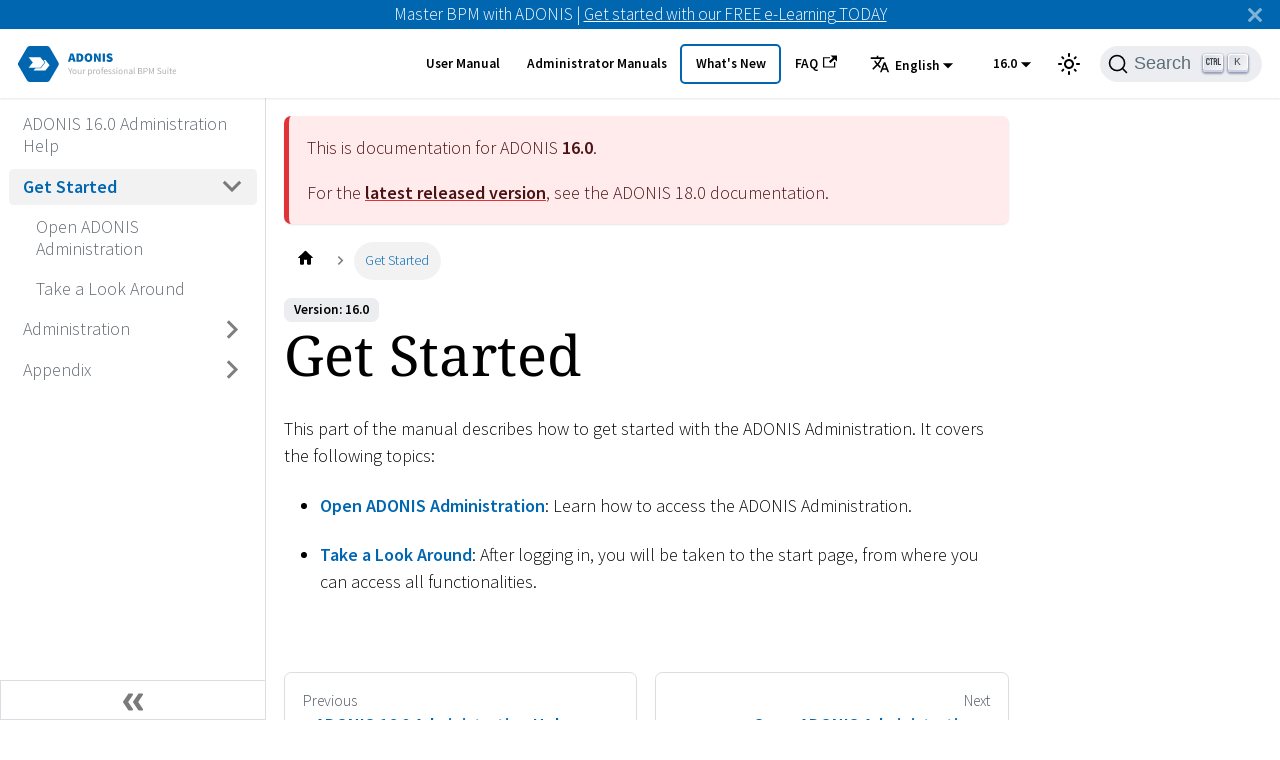

--- FILE ---
content_type: text/html
request_url: https://docs.boc-group.com/adonis/en/docs/16.0/admin_page/wcadmin-1000000/
body_size: 22022
content:
<!doctype html>
<html lang="en" dir="ltr" class="docs-wrapper docs-doc-page docs-version-16.0 plugin-docs plugin-id-default docs-doc-id-admin_page/1/wcadmin-1000000">
<head>
<meta charset="UTF-8">
<meta name="generator" content="Docusaurus v2.4.0">
<title data-rh="true">Get Started | ADONIS</title><meta data-rh="true" name="viewport" content="width=device-width,initial-scale=1"><meta data-rh="true" name="twitter:card" content="summary_large_image"><meta data-rh="true" property="og:url" content="https://docs.boc-group.com/adonis/en/docs/16.0/admin_page/wcadmin-1000000/"><meta data-rh="true" name="docusaurus_locale" content="en"><meta data-rh="true" name="docsearch:language" content="en"><meta data-rh="true" name="docusaurus_version" content="16.0"><meta data-rh="true" name="docusaurus_tag" content="docs-default-16.0"><meta data-rh="true" name="docsearch:version" content="16.0"><meta data-rh="true" name="docsearch:docusaurus_tag" content="docs-default-16.0"><meta data-rh="true" property="og:title" content="Get Started | ADONIS"><meta data-rh="true" name="description" content="Get Started"><meta data-rh="true" property="og:description" content="Get Started"><link data-rh="true" rel="icon" href="/adonis/en/img/boc/favicon.svg"><link data-rh="true" rel="canonical" href="https://docs.boc-group.com/adonis/en/docs/16.0/admin_page/wcadmin-1000000/"><link data-rh="true" rel="alternate" href="https://docs.boc-group.com/adonis/en/docs/16.0/admin_page/wcadmin-1000000/" hreflang="en"><link data-rh="true" rel="alternate" href="https://docs.boc-group.com/adonis/en/de/docs/16.0/admin_page/wcadmin-1000000/" hreflang="de"><link data-rh="true" rel="alternate" href="https://docs.boc-group.com/adonis/en/pl/docs/16.0/admin_page/wcadmin-1000000/" hreflang="pl"><link data-rh="true" rel="alternate" href="https://docs.boc-group.com/adonis/en/fr/docs/16.0/admin_page/wcadmin-1000000/" hreflang="fr"><link data-rh="true" rel="alternate" href="https://docs.boc-group.com/adonis/en/docs/16.0/admin_page/wcadmin-1000000/" hreflang="x-default"><link data-rh="true" rel="preconnect" href="https://ZR058ZMD0G-dsn.algolia.net" crossorigin="anonymous"><link rel="search" type="application/opensearchdescription+xml" title="ADONIS" href="/adonis/en/opensearch.xml">








<script src="https://consent.cookiefirst.com/sites/docs.boc-group.com-50c93cd5-ca3f-473b-91a3-f4b8fde70dd8/consent.js" async></script><link rel="stylesheet" href="/adonis/en/assets/css/styles.7395fb54.css">
<link rel="preload" href="/adonis/en/assets/js/runtime~main.824b315e.js" as="script">
<link rel="preload" href="/adonis/en/assets/js/main.5f7b2281.js" as="script">
</head>
<body class="navigation-with-keyboard">
<script>!function(){function t(t){document.documentElement.setAttribute("data-theme",t)}var e=function(){var t=null;try{t=new URLSearchParams(window.location.search).get("docusaurus-theme")}catch(t){}return t}()||function(){var t=null;try{t=localStorage.getItem("theme")}catch(t){}return t}();null!==e?t(e):window.matchMedia("(prefers-color-scheme: dark)").matches?t("dark"):(window.matchMedia("(prefers-color-scheme: light)").matches,t("light"))}(),document.documentElement.setAttribute("data-announcement-bar-initially-dismissed",function(){try{return"true"===localStorage.getItem("docusaurus.announcement.dismiss")}catch(t){}return!1}())</script><div id="__docusaurus">
<div role="region" aria-label="Skip to main content"><a class="skipToContent_fXgn" href="#docusaurus_skipToContent_fallback">Skip to main content</a></div><div class="announcementBar_mb4j" style="background-color:#0066b0;color:#FFFFFF" role="banner"><div class="announcementBarPlaceholder_vyr4"></div><div class="content_knG7 announcementBarContent_xLdY">Master BPM with ADONIS | <a target="_blank" rel="noopener noreferrer" href="https://www.boc-group.com/en/marketplace/bpm/adonis-fundamentals-elearning/">Get started with our FREE e-Learning TODAY</a> </div><button type="button" aria-label="Close" class="clean-btn close closeButton_CVFx announcementBarClose_gvF7"><svg viewBox="0 0 15 15" width="14" height="14"><g stroke="currentColor" stroke-width="3.1"><path d="M.75.75l13.5 13.5M14.25.75L.75 14.25"></path></g></svg></button></div><nav aria-label="Main" class="navbar navbar--fixed-top navbarHideable_m1mJ"><div class="navbar__inner"><div class="navbar__items"><button aria-label="Toggle navigation bar" aria-expanded="false" class="navbar__toggle clean-btn" type="button"><svg width="30" height="30" viewBox="0 0 30 30" aria-hidden="true"><path stroke="currentColor" stroke-linecap="round" stroke-miterlimit="10" stroke-width="2" d="M4 7h22M4 15h22M4 23h22"></path></svg></button><a class="navbar__brand" href="/adonis/en/"><div class="navbar__logo"><img src="/adonis/en/img/boc/ADONIS_Generic.svg" alt="ADONIS Logo - Click the logo to return to the homepage" class="themedImage_ToTc themedImage--light_HNdA"><img src="/adonis/en/img/boc/ADONIS_Generic.svg" alt="ADONIS Logo - Click the logo to return to the homepage" class="themedImage_ToTc themedImage--dark_i4oU"></div></a></div><div class="navbar__items navbar__items--right"><a class="navbar__item navbar__link" href="/adonis/en/docs/16.0/user_manual/">User Manual</a><a class="navbar__item navbar__link" href="/adonis/en/adminBooks/">Administrator Manuals</a><a class="navbar__item navbar__link navbar_new_button" href="/adonis/en/new/">What&#x27;s New</a><a href="https://support.boc-group.com/hc/en-us/categories/18252696627474-FAQs" target="_blank" rel="noopener noreferrer" class="navbar__item navbar__link">FAQ<svg width="13.5" height="13.5" aria-hidden="true" viewBox="0 0 24 24" class="iconExternalLink_nPIU"><path fill="currentColor" d="M21 13v10h-21v-19h12v2h-10v15h17v-8h2zm3-12h-10.988l4.035 4-6.977 7.07 2.828 2.828 6.977-7.07 4.125 4.172v-11z"></path></svg></a><div class="navbar__item dropdown dropdown--hoverable dropdown--right"><button aria-expanded="false" aria-controls="dropdown-menu-desktop" class="navbar__button"><span><svg viewBox="0 0 24 24" width="20" height="20" aria-hidden="true" class="iconLanguage_DSK9"><path fill="currentColor" d="M12.87 15.07l-2.54-2.51.03-.03c1.74-1.94 2.98-4.17 3.71-6.53H17V4h-7V2H8v2H1v1.99h11.17C11.5 7.92 10.44 9.75 9 11.35 8.07 10.32 7.3 9.19 6.69 8h-2c.73 1.63 1.73 3.17 2.98 4.56l-5.09 5.02L4 19l5-5 3.11 3.11.76-2.04zM18.5 10h-2L12 22h2l1.12-3h4.75L21 22h2l-4.5-12zm-2.62 7l1.62-4.33L19.12 17h-3.24z"></path></svg>English</span></button><div id="dropdown-menu-desktop" hidden=""><ul class="dropdown__menu"><li><a href="/adonis/en/docs/16.0/admin_page/wcadmin-1000000/" target="_self" rel="noopener noreferrer" class="dropdown__link dropdown__link--active">English</a></li><li><a href="/adonis/de/docs/16.0/admin_page/wcadmin-1000000/" target="_self" rel="noopener noreferrer" class="dropdown__link">Deutsch</a></li><li><a href="/adonis/pl/docs/16.0/admin_page/wcadmin-1000000/" target="_self" rel="noopener noreferrer" class="dropdown__link">Polski</a></li><li><a href="/adonis/fr/docs/16.0/admin_page/wcadmin-1000000/" target="_self" rel="noopener noreferrer" class="dropdown__link">Français</a></li></ul></div></div><div class="navbar__item dropdown dropdown--hoverable dropdown--right"><button aria-expanded="false" aria-controls="dropdown-menu-desktop" class="navbar__button">16.0</button><div id="dropdown-menu-desktop" hidden=""><ul class="dropdown__menu"><li><a class="dropdown__link" href="/adonis/en/docs/18.0/admin_page/wcadmin-1000000/">18.0</a></li><li><a class="dropdown__link" href="/adonis/en/docs/17.2/admin_page/wcadmin-1000000/">17.2</a></li><li><a class="dropdown__link" href="/adonis/en/docs/17.1/admin_page/wcadmin-1000000/">17.1</a></li><li><a class="dropdown__link" href="/adonis/en/docs/17.0/admin_page/wcadmin-1000000/">17.0</a></li><li><a class="dropdown__link" href="/adonis/en/docs/16.5/admin_page/wcadmin-1000000/">16.5</a></li><li><a class="dropdown__link" href="/adonis/en/docs/16.4/admin_page/wcadmin-1000000/">16.4</a></li><li><a class="dropdown__link" href="/adonis/en/docs/16.3/admin_page/wcadmin-1000000/">16.3</a></li><li><a class="dropdown__link" href="/adonis/en/docs/16.2/admin_page/wcadmin-1000000/">16.2</a></li><li><a class="dropdown__link" href="/adonis/en/docs/16.1/admin_page/wcadmin-1000000/">16.1</a></li><li><a aria-current="page" class="dropdown__link dropdown__link--active" href="/adonis/en/docs/16.0/admin_page/wcadmin-1000000/">16.0</a></li><li><a class="dropdown__link" href="/adonis/en/docs/15.0/user_manual/">15.0</a></li><li><a class="dropdown__link" href="/adonis/en/docs/14.1/user_manual/">14.1</a></li><li><a class="dropdown__link" href="/adonis/en/docs/14.0/user_manual/">14.0</a></li></ul></div></div><div class="toggle_vylO colorModeToggle_DEke"><button class="clean-btn toggleButton_gllP toggleButtonDisabled_aARS" type="button" disabled="" title="Switch between dark and light mode (currently light mode)" aria-label="Switch between dark and light mode (currently light mode)" aria-live="polite"><svg viewBox="0 0 24 24" width="24" height="24" class="lightToggleIcon_pyhR"><path fill="currentColor" d="M12,9c1.65,0,3,1.35,3,3s-1.35,3-3,3s-3-1.35-3-3S10.35,9,12,9 M12,7c-2.76,0-5,2.24-5,5s2.24,5,5,5s5-2.24,5-5 S14.76,7,12,7L12,7z M2,13l2,0c0.55,0,1-0.45,1-1s-0.45-1-1-1l-2,0c-0.55,0-1,0.45-1,1S1.45,13,2,13z M20,13l2,0c0.55,0,1-0.45,1-1 s-0.45-1-1-1l-2,0c-0.55,0-1,0.45-1,1S19.45,13,20,13z M11,2v2c0,0.55,0.45,1,1,1s1-0.45,1-1V2c0-0.55-0.45-1-1-1S11,1.45,11,2z M11,20v2c0,0.55,0.45,1,1,1s1-0.45,1-1v-2c0-0.55-0.45-1-1-1C11.45,19,11,19.45,11,20z M5.99,4.58c-0.39-0.39-1.03-0.39-1.41,0 c-0.39,0.39-0.39,1.03,0,1.41l1.06,1.06c0.39,0.39,1.03,0.39,1.41,0s0.39-1.03,0-1.41L5.99,4.58z M18.36,16.95 c-0.39-0.39-1.03-0.39-1.41,0c-0.39,0.39-0.39,1.03,0,1.41l1.06,1.06c0.39,0.39,1.03,0.39,1.41,0c0.39-0.39,0.39-1.03,0-1.41 L18.36,16.95z M19.42,5.99c0.39-0.39,0.39-1.03,0-1.41c-0.39-0.39-1.03-0.39-1.41,0l-1.06,1.06c-0.39,0.39-0.39,1.03,0,1.41 s1.03,0.39,1.41,0L19.42,5.99z M7.05,18.36c0.39-0.39,0.39-1.03,0-1.41c-0.39-0.39-1.03-0.39-1.41,0l-1.06,1.06 c-0.39,0.39-0.39,1.03,0,1.41s1.03,0.39,1.41,0L7.05,18.36z"></path></svg><svg viewBox="0 0 24 24" width="24" height="24" class="darkToggleIcon_wfgR"><path fill="currentColor" d="M9.37,5.51C9.19,6.15,9.1,6.82,9.1,7.5c0,4.08,3.32,7.4,7.4,7.4c0.68,0,1.35-0.09,1.99-0.27C17.45,17.19,14.93,19,12,19 c-3.86,0-7-3.14-7-7C5,9.07,6.81,6.55,9.37,5.51z M12,3c-4.97,0-9,4.03-9,9s4.03,9,9,9s9-4.03,9-9c0-0.46-0.04-0.92-0.1-1.36 c-0.98,1.37-2.58,2.26-4.4,2.26c-2.98,0-5.4-2.42-5.4-5.4c0-1.81,0.89-3.42,2.26-4.4C12.92,3.04,12.46,3,12,3L12,3z"></path></svg></button></div><div class="searchBox_ZlJk"><button type="button" class="DocSearch DocSearch-Button" aria-label="Search"><span class="DocSearch-Button-Container"><svg width="20" height="20" class="DocSearch-Search-Icon" viewBox="0 0 20 20"><path d="M14.386 14.386l4.0877 4.0877-4.0877-4.0877c-2.9418 2.9419-7.7115 2.9419-10.6533 0-2.9419-2.9418-2.9419-7.7115 0-10.6533 2.9418-2.9419 7.7115-2.9419 10.6533 0 2.9419 2.9418 2.9419 7.7115 0 10.6533z" stroke="currentColor" fill="none" fill-rule="evenodd" stroke-linecap="round" stroke-linejoin="round"></path></svg><span class="DocSearch-Button-Placeholder">Search</span></span><span class="DocSearch-Button-Keys"></span></button></div></div></div><div role="presentation" class="navbar-sidebar__backdrop"></div></nav><div id="docusaurus_skipToContent_fallback" class="main-wrapper mainWrapper_z2l0 docsWrapper_BCFX"><button aria-label="Scroll back to top" class="clean-btn theme-back-to-top-button backToTopButton_sjWU" type="button"></button><div class="docPage__5DB"><aside class="theme-doc-sidebar-container docSidebarContainer_b6E3"><div class="sidebarViewport_Xe31"><div class="sidebar_njMd sidebarWithHideableNavbar_wUlq"><a tabindex="-1" class="sidebarLogo_isFc" href="/adonis/en/"><img src="/adonis/en/img/boc/ADONIS_Generic.svg" alt="ADONIS Logo - Click the logo to return to the homepage" class="themedImage_ToTc themedImage--light_HNdA"><img src="/adonis/en/img/boc/ADONIS_Generic.svg" alt="ADONIS Logo - Click the logo to return to the homepage" class="themedImage_ToTc themedImage--dark_i4oU"></a><nav aria-label="Docs sidebar" class="menu thin-scrollbar menu_SIkG menuWithAnnouncementBar_GW3s"><ul class="theme-doc-sidebar-menu menu__list"><li class="theme-doc-sidebar-item-link theme-doc-sidebar-item-link-level-1 menu__list-item"><a class="menu__link" aria-label="Go to ADONIS 16.0 Administration Help" href="/adonis/en/docs/16.0/admin_page/">ADONIS 16.0 Administration Help</a></li><li class="theme-doc-sidebar-item-category theme-doc-sidebar-item-category-level-1 menu__list-item"><div class="menu__list-item-collapsible menu__list-item-collapsible--active"><a class="menu__link menu__link--sublist menu__link--active" aria-current="page" aria-expanded="true" aria-label="Go to Get Started" href="/adonis/en/docs/16.0/admin_page/wcadmin-1000000/">Get Started</a><button aria-label="Toggle the collapsible sidebar category &#x27;Get Started&#x27;" type="button" class="clean-btn menu__caret"></button></div><ul style="display:block;overflow:visible;height:auto" class="menu__list"><li class="theme-doc-sidebar-item-link theme-doc-sidebar-item-link-level-2 menu__list-item"><a class="menu__link" aria-label="Go to Open ADONIS Administration" tabindex="0" href="/adonis/en/docs/16.0/admin_page/wcadmin-1100000/">Open ADONIS Administration</a></li><li class="theme-doc-sidebar-item-link theme-doc-sidebar-item-link-level-2 menu__list-item"><a class="menu__link" aria-label="Go to Take a Look Around" tabindex="0" href="/adonis/en/docs/16.0/admin_page/wcadmin-1200000/">Take a Look Around</a></li></ul></li><li class="theme-doc-sidebar-item-category theme-doc-sidebar-item-category-level-1 menu__list-item menu__list-item--collapsed"><div class="menu__list-item-collapsible"><a class="menu__link menu__link--sublist" aria-expanded="false" aria-label="Go to Administration" href="/adonis/en/docs/16.0/admin_page/wcadmin-3000000/">Administration</a><button aria-label="Toggle the collapsible sidebar category &#x27;Administration&#x27;" type="button" class="clean-btn menu__caret"></button></div></li><li class="theme-doc-sidebar-item-category theme-doc-sidebar-item-category-level-1 menu__list-item menu__list-item--collapsed"><div class="menu__list-item-collapsible"><a class="menu__link menu__link--sublist" aria-expanded="false" aria-label="Go to Appendix" href="/adonis/en/docs/16.0/admin_page/wcadmin-8000000/">Appendix</a><button aria-label="Toggle the collapsible sidebar category &#x27;Appendix&#x27;" type="button" class="clean-btn menu__caret"></button></div></li></ul></nav><button type="button" title="Collapse sidebar" aria-label="Collapse sidebar" class="button button--secondary button--outline collapseSidebarButton_PEFL"><svg width="20" height="20" aria-hidden="true" class="collapseSidebarButtonIcon_kv0_"><g fill="#7a7a7a"><path d="M9.992 10.023c0 .2-.062.399-.172.547l-4.996 7.492a.982.982 0 01-.828.454H1c-.55 0-1-.453-1-1 0-.2.059-.403.168-.551l4.629-6.942L.168 3.078A.939.939 0 010 2.528c0-.548.45-.997 1-.997h2.996c.352 0 .649.18.828.45L9.82 9.472c.11.148.172.347.172.55zm0 0"></path><path d="M19.98 10.023c0 .2-.058.399-.168.547l-4.996 7.492a.987.987 0 01-.828.454h-3c-.547 0-.996-.453-.996-1 0-.2.059-.403.168-.551l4.625-6.942-4.625-6.945a.939.939 0 01-.168-.55 1 1 0 01.996-.997h3c.348 0 .649.18.828.45l4.996 7.492c.11.148.168.347.168.55zm0 0"></path></g></svg></button></div></div></aside><main class="docMainContainer_gTbr"><div class="container padding-top--md padding-bottom--lg"><div class="row"><div class="col docItemCol_VOVn"><div class="theme-doc-version-banner alert alert--warning margin-bottom--md" role="alert"><div>This is documentation for ADONIS <b>16.0</b>.</div><div class="margin-top--md">For the <b><a href="/adonis/en/docs/18.0/admin_page/wcadmin-1000000/">latest released version</a></b>, see the ADONIS <!-- -->18.0<!-- --> documentation.</div></div><div class="docItemContainer_Djhp"><article><nav class="theme-doc-breadcrumbs breadcrumbsContainer_Z_bl" aria-label="Breadcrumbs"><ul class="breadcrumbs" itemscope="" itemtype="https://schema.org/BreadcrumbList"><li class="breadcrumbs__item"><a aria-label="Home page" class="breadcrumbs__link" href="/adonis/en/"><svg viewBox="0 0 24 24" class="breadcrumbHomeIcon_YNFT"><path d="M10 19v-5h4v5c0 .55.45 1 1 1h3c.55 0 1-.45 1-1v-7h1.7c.46 0 .68-.57.33-.87L12.67 3.6c-.38-.34-.96-.34-1.34 0l-8.36 7.53c-.34.3-.13.87.33.87H5v7c0 .55.45 1 1 1h3c.55 0 1-.45 1-1z" fill="currentColor"></path></svg></a></li><li itemscope="" itemprop="itemListElement" itemtype="https://schema.org/ListItem" class="breadcrumbs__item breadcrumbs__item--active"><span class="breadcrumbs__link" itemprop="name">Get Started</span><meta itemprop="position" content="1"></li></ul></nav><span class="theme-doc-version-badge badge badge--secondary">Version: 16.0</span><div class="theme-doc-markdown markdown"><h1>Get Started</h1><p>This part of the manual describes how to get started with the ADONIS Administration. It covers the
following topics:</p><ul><li><p><strong><a href="/adonis/en/docs/16.0/admin_page/wcadmin-1100000/">Open ADONIS Administration</a></strong>: Learn how to access the ADONIS Administration.</p></li><li><p><strong><a href="/adonis/en/docs/16.0/admin_page/wcadmin-1200000/">Take a Look Around</a></strong>: After logging in, you will be taken to the start page, from where you can access all
functionalities.</p></li></ul></div></article><nav class="pagination-nav docusaurus-mt-lg" aria-label="Docs pages navigation"><a class="pagination-nav__link pagination-nav__link--prev" href="/adonis/en/docs/16.0/admin_page/"><div class="pagination-nav__sublabel">Previous</div><div class="pagination-nav__label">ADONIS 16.0 Administration Help</div></a><a class="pagination-nav__link pagination-nav__link--next" href="/adonis/en/docs/16.0/admin_page/wcadmin-1100000/"><div class="pagination-nav__sublabel">Next</div><div class="pagination-nav__label">Open ADONIS Administration</div></a></nav></div></div></div></div></main></div></div><footer class="footer"><div class="container container-fluid"><div class="row footer__links"><div class="col footer__col"><h6 class="footer__title">Docs</h6><ul class="footer__items clean-list"><li class="footer__item"><a class="footer__link-item">What&#x27;s New</a></li><li class="footer__item"><a class="footer__link-item">User Manual</a></li><li class="footer__item"><a class="footer__link-item">Administration Manual</a></li><li class="footer__item"><a class="footer__link-item">Installation Manual</a></li><li class="footer__item"><a class="footer__link-item">Hardware/Software Requirements</a></li><li class="footer__item"><a class="footer__link-item">End of Maintenance Information</a></li></ul></div><div class="col footer__col"><h6 class="footer__title">Community</h6><ul class="footer__items clean-list"><li class="footer__item"><a href="" class="footer__link-item">Twitter<svg width="13.5" height="13.5" aria-hidden="true" viewBox="0 0 24 24" class="iconExternalLink_nPIU"><path fill="currentColor" d="M21 13v10h-21v-19h12v2h-10v15h17v-8h2zm3-12h-10.988l4.035 4-6.977 7.07 2.828 2.828 6.977-7.07 4.125 4.172v-11z"></path></svg></a></li><li class="footer__item"><a href="" class="footer__link-item">LinkedIn<svg width="13.5" height="13.5" aria-hidden="true" viewBox="0 0 24 24" class="iconExternalLink_nPIU"><path fill="currentColor" d="M21 13v10h-21v-19h12v2h-10v15h17v-8h2zm3-12h-10.988l4.035 4-6.977 7.07 2.828 2.828 6.977-7.07 4.125 4.172v-11z"></path></svg></a></li></ul></div><div class="col footer__col"><h6 class="footer__title">More</h6><ul class="footer__items clean-list"><li class="footer__item"><a href="" class="footer__link-item">BOC Group<svg width="13.5" height="13.5" aria-hidden="true" viewBox="0 0 24 24" class="iconExternalLink_nPIU"><path fill="currentColor" d="M21 13v10h-21v-19h12v2h-10v15h17v-8h2zm3-12h-10.988l4.035 4-6.977 7.07 2.828 2.828 6.977-7.07 4.125 4.172v-11z"></path></svg></a></li><li class="footer__item"><a href="" class="footer__link-item">ADONIS BPM Suite<svg width="13.5" height="13.5" aria-hidden="true" viewBox="0 0 24 24" class="iconExternalLink_nPIU"><path fill="currentColor" d="M21 13v10h-21v-19h12v2h-10v15h17v-8h2zm3-12h-10.988l4.035 4-6.977 7.07 2.828 2.828 6.977-7.07 4.125 4.172v-11z"></path></svg></a></li><li class="footer__item"><a href="" class="footer__link-item">Latest Product Release<svg width="13.5" height="13.5" aria-hidden="true" viewBox="0 0 24 24" class="iconExternalLink_nPIU"><path fill="currentColor" d="M21 13v10h-21v-19h12v2h-10v15h17v-8h2zm3-12h-10.988l4.035 4-6.977 7.07 2.828 2.828 6.977-7.07 4.125 4.172v-11z"></path></svg></a></li><li class="footer__item"><a href="" class="footer__link-item">Marketplace<svg width="13.5" height="13.5" aria-hidden="true" viewBox="0 0 24 24" class="iconExternalLink_nPIU"><path fill="currentColor" d="M21 13v10h-21v-19h12v2h-10v15h17v-8h2zm3-12h-10.988l4.035 4-6.977 7.07 2.828 2.828 6.977-7.07 4.125 4.172v-11z"></path></svg></a></li><li class="footer__item"><a href="" class="footer__link-item">BOC Group Resources<svg width="13.5" height="13.5" aria-hidden="true" viewBox="0 0 24 24" class="iconExternalLink_nPIU"><path fill="currentColor" d="M21 13v10h-21v-19h12v2h-10v15h17v-8h2zm3-12h-10.988l4.035 4-6.977 7.07 2.828 2.828 6.977-7.07 4.125 4.172v-11z"></path></svg></a></li><li class="footer__item"><a href="" class="footer__link-item">Developer Portal<svg width="13.5" height="13.5" aria-hidden="true" viewBox="0 0 24 24" class="iconExternalLink_nPIU"><path fill="currentColor" d="M21 13v10h-21v-19h12v2h-10v15h17v-8h2zm3-12h-10.988l4.035 4-6.977 7.07 2.828 2.828 6.977-7.07 4.125 4.172v-11z"></path></svg></a></li></ul></div></div><div class="footer__bottom text--center"><div class="footer__copyright"><p class="copyright">Copyright © 2026 BOC Products & Services AG. All rights reserved. - <a href="https://www.boc-group.com/en/privacy-policy/">Privacy Policy</a></p></div></div></div></footer></div>
<script src="/adonis/en/assets/js/runtime~main.824b315e.js"></script>
<script src="/adonis/en/assets/js/main.5f7b2281.js"></script>
</body>
</html>

--- FILE ---
content_type: text/html; charset=UTF-8
request_url: https://www.boc-group.com/wp-content/uploads/2021/07/cf-bc-handler.html
body_size: -148
content:
<html>

  <head>
    <title>Bulk Consent Manager</title>
  </head>

  <body>
    <p>Nothing to see here.</p>
    <script type="text/javascript">
      var h = document.createElement('script');
      h.src = "https://consent.cookiefirst.com/bulk/bc-handler.min.js?v=" + new Date().getTime();
      document.body.appendChild(h);
    </script>
  </body>

</html>


--- FILE ---
content_type: application/javascript
request_url: https://docs.boc-group.com/adonis/en/assets/js/runtime~main.824b315e.js
body_size: 98382
content:
!function(){"use strict";var e,f,a,d,b,c={},t={};function n(e){var f=t[e];if(void 0!==f)return f.exports;var a=t[e]={exports:{}};return c[e].call(a.exports,a,a.exports,n),a.exports}n.m=c,e=[],n.O=function(f,a,d,b){if(!a){var c=1/0;for(u=0;u<e.length;u++){a=e[u][0],d=e[u][1],b=e[u][2];for(var t=!0,r=0;r<a.length;r++)(!1&b||c>=b)&&Object.keys(n.O).every((function(e){return n.O[e](a[r])}))?a.splice(r--,1):(t=!1,b<c&&(c=b));if(t){e.splice(u--,1);var o=d();void 0!==o&&(f=o)}}return f}b=b||0;for(var u=e.length;u>0&&e[u-1][2]>b;u--)e[u]=e[u-1];e[u]=[a,d,b]},n.n=function(e){var f=e&&e.__esModule?function(){return e.default}:function(){return e};return n.d(f,{a:f}),f},a=Object.getPrototypeOf?function(e){return Object.getPrototypeOf(e)}:function(e){return e.__proto__},n.t=function(e,d){if(1&d&&(e=this(e)),8&d)return e;if("object"==typeof e&&e){if(4&d&&e.__esModule)return e;if(16&d&&"function"==typeof e.then)return e}var b=Object.create(null);n.r(b);var c={};f=f||[null,a({}),a([]),a(a)];for(var t=2&d&&e;"object"==typeof t&&!~f.indexOf(t);t=a(t))Object.getOwnPropertyNames(t).forEach((function(f){c[f]=function(){return e[f]}}));return c.default=function(){return e},n.d(b,c),b},n.d=function(e,f){for(var a in f)n.o(f,a)&&!n.o(e,a)&&Object.defineProperty(e,a,{enumerable:!0,get:f[a]})},n.f={},n.e=function(e){return Promise.all(Object.keys(n.f).reduce((function(f,a){return n.f[a](e,f),f}),[]))},n.u=function(e){return"assets/js/"+({22:"0dc9c206",26:"ab64a90f",50:"01be4b19",107:"079807ad",144:"a5658c5e",148:"fb91198c",281:"4b94df5e",319:"61dd6357",328:"8e71c449",339:"f45c032c",351:"bcbea38e",362:"896a36c4",381:"2a3fc73a",422:"51d07bdb",482:"d3ff5aeb",571:"72c1ae9f",572:"02e5f0bc",656:"f08b11b0",691:"efd7b142",801:"73ab6ef3",815:"48d5bb5b",894:"4f9d4481",924:"31b9dace",947:"46be2ee5",989:"7b414ca9",1035:"b2222636",1048:"17feaaf1",1253:"76f28377",1456:"6d05a0cc",1473:"ab539948",1501:"7b463842",1527:"86966dac",1558:"618d8a38",1683:"fcba0962",1732:"3c984392",1779:"86c66c81",1825:"96777195",1849:"0c20fffe",1924:"674c9cd7",2042:"4c58d6f3",2057:"a561548c",2124:"b773540d",2141:"e81a99ec",2196:"79eedd3c",2272:"a483f456",2276:"e5f3e7e8",2303:"9c8bf653",2373:"41fda21d",2482:"4b3d4140",2494:"2aed491d",2502:"01be53d5",2528:"69c832ca",2608:"ac1c869c",2626:"1bc1d182",2630:"a016ac91",2650:"a35a1a24",2845:"fb9ab17f",2894:"1cc5ab60",2933:"06f3117e",2968:"1682e8bf",3008:"3c0ad93b",3016:"c5bfb5e9",3102:"c40f0491",3239:"1160ad7a",3242:"d42147a7",3369:"ac02cf30",3398:"8a2264a3",3422:"1e3d8418",3448:"58e46032",3473:"b3cc2792",3702:"da646551",3762:"e3f69055",3766:"466e483d",3773:"f9d32f14",3794:"ebef0f4d",3795:"b163df4e",3796:"37510b22",3816:"57acaeb3",3901:"8d0d6b43",3984:"9ac051bb",4124:"42d3142d",4187:"13ac8684",4250:"6ed02645",4280:"5539a3f9",4325:"76dffcaa",4332:"45a29f3f",4375:"4a91780a",4378:"cc9ea361",4392:"b6f6c0d4",4401:"339ef49f",4444:"bb0aebbb",4601:"641679ef",4740:"dc5ace83",4819:"5a378ff1",4879:"ee7fccb4",4989:"7c077d39",5037:"28db02d6",5123:"6d482680",5124:"3d88bc42",5137:"221a49f7",5165:"6d6f0361",5169:"4a463dde",5248:"1383158a",5251:"ed8a6d94",5263:"14bc4de4",5343:"1349d1b0",5346:"fdb79c61",5409:"943df318",5499:"62c1af87",5594:"1117bca5",5615:"c44d96f5",5624:"7c6c0aa1",5683:"88075521",5727:"d1402043",6034:"24c00d06",6056:"f0fc8584",6131:"9532b3a1",6245:"015a8aeb",6359:"03b6785e",6419:"e16bc117",6475:"4171b7c9",6512:"6d08291b",6553:"a4080602",6678:"18634513",6793:"ed8778d0",6818:"f9d7b86c",6868:"5e0aada0",6953:"2769ced0",6964:"3c0bf308",6999:"e569ce62",7118:"0a19b2c8",7181:"77e841eb",7232:"2893dac6",7239:"0c190fd5",7244:"8f8c6f52",7248:"07c7e11a",7283:"3fa96d56",7287:"4fe907bd",7289:"eca6e3d4",7302:"b4f9c48f",7361:"81307923",7370:"22102828",7626:"37ec0ca8",7659:"798b8e40",7675:"fda514a8",7869:"c19ee6f6",7927:"c5bb2d33",7955:"6dd10ced",8018:"53ff9035",8082:"66942b17",8150:"0bfe0a84",8253:"2b42104d",8281:"8d76b65c",8287:"a1705e4e",8314:"3a45e8e4",8343:"df36e414",8346:"9a8c3673",8376:"de81bf7b",8458:"190bce3b",8491:"c02ee093",8554:"ee9de093",8608:"0e281265",8670:"cc77dac9",8746:"4fc830dc",8786:"1a71ec48",8798:"25751d03",9058:"d709faf0",9136:"6481cdb5",9246:"c9828031",9284:"bab74900",9335:"feed1c28",9492:"02cf456b",9522:"50046a63",9581:"5afba91a",9611:"79a71bea",9802:"239c41ae",9807:"4994bb63",9862:"01d899ac",9905:"5baadc6b",10018:"ec25773e",10087:"5c40c68a",10257:"75ccc9d1",10268:"2ee22b45",10385:"7aa202a9",10413:"8754ac9e",10490:"50fc9c55",10593:"40f83d3c",10605:"7f7c47fc",10716:"1f98f3d5",10761:"105131a3",10884:"dac9f13f",10885:"0db29268",10908:"097330d3",10941:"79d1dd5d",11144:"1450c2af",11201:"e3171191",11381:"f5689d01",11419:"3325e353",11479:"a4aa70b4",11494:"287abd72",11588:"c85509af",11638:"30f89d9a",11642:"d260ac75",11672:"9c0e8a94",11730:"c60724ac",11837:"a506215b",11840:"7377d0db",11880:"482575af",11910:"abcec4a3",11931:"1401c078",12035:"4c8c44d8",12039:"dcdac334",12089:"d3d31a96",12205:"f0b7bfcd",12354:"e4ce80ce",12394:"91914970",12458:"1a1ced45",12506:"d9a9202f",12550:"6247e70b",12605:"21838410",12674:"51fb147a",12691:"0272225d",12758:"1086a53e",12801:"89c25c2f",12843:"c3b52784",12866:"540064e7",13076:"aa03fa29",13085:"1f391b9e",13188:"3d91f169",13233:"74a92c96",13277:"abe4923c",13281:"ad4c1632",13358:"8812f08d",13373:"b433d424",13523:"129fa958",13543:"6e023b73",13546:"858eba48",13583:"d355c31c",13639:"ab6d8f86",13643:"512ffc42",13763:"0836852d",13792:"57535e23",13834:"c2d4b94b",13870:"bd96ebd1",13933:"a3446254",13990:"f345c7ef",14103:"5bfc97ad",14104:"d2671e03",14183:"daa1d44a",14192:"bfaf7477",14197:"54705d7f",14273:"74069684",14408:"e60e2c4d",14415:"37cf0ff6",14431:"4bc47ffd",14490:"dcb50ccd",14499:"4b46220c",14511:"c5517ea2",14527:"90db515c",14642:"8da15639",14672:"a0343675",14685:"715816e9",14697:"3372f877",14710:"37418ecf",14717:"5df974b1",14734:"c585551c",14750:"f225d41f",14763:"939f5a3c",14828:"7780c351",14871:"6163ad4e",14957:"69842a49",14965:"2cc20c19",15116:"01032204",15152:"ef35c9b5",15246:"7d1ea608",15278:"a72d84ef",15367:"ad8411c4",15379:"dad6b940",15429:"aa6eff34",15486:"025301a1",15510:"c753f26f",15524:"77876ae2",15564:"dd6a4070",15588:"8f9d705c",15864:"45ded6c1",15866:"fc159519",15909:"c0dda696",15919:"9318e9cf",15986:"be573ccf",16017:"0e6fe4a5",16093:"5145310c",16152:"39e9e08d",16206:"631e530a",16226:"3e0b043d",16259:"86acdcb1",16278:"4bde85b9",16298:"9411b732",16313:"d9f26017",16387:"fa853b3a",16422:"4db5ac82",16440:"8f07a285",16639:"a22a6468",16643:"ce4a4b9e",16698:"c3239e4c",16700:"7908d213",16753:"58e411d7",16757:"6969189c",16834:"4efd7329",16908:"9516887e",16986:"522e3dab",17112:"275bed7a",17144:"0b997cef",17282:"dac98411",17323:"8117ca94",17346:"fd62a00d",17354:"2fb745d6",17458:"3b25bc88",17459:"03cdbfcd",17559:"e0f35ce9",17579:"8ce71c42",17621:"b6869577",17736:"422eb15f",17790:"0b8abb93",17818:"a8283537",17926:"464ff71a",17969:"9f5df77d",18058:"d4dc04ca",18065:"cd9d0d7b",18173:"98a21e10",18178:"15ec49da",18235:"9bc03fbf",18239:"86f4370b",18248:"c8eee351",18369:"0f801870",18480:"f62018e2",18538:"2833b896",18561:"85d61dea",18567:"0420d2c9",18613:"e7de05f0",18719:"d2907629",18733:"46cfbaa5",18762:"cf77e323",18770:"afe5010b",18772:"5304d481",18781:"8989e572",18812:"a75bc9e8",18888:"e3f154fb",18918:"c466e5d8",19097:"1cdfa1e7",19098:"b46a0179",19100:"00de67c2",19122:"56e0b3c3",19128:"534d8094",19150:"e7f2c9d2",19350:"23b70373",19432:"4ada9133",19483:"1d56d6f4",19553:"71f70039",19588:"05b72311",19640:"c331df41",19736:"83689fc0",19888:"e11545e6",20004:"7949e763",20065:"fd2c74bd",20078:"5aea5303",20179:"a6e508e4",20290:"49549431",20379:"5a6c0ccd",20673:"21ad2bfa",20677:"32fdcb42",20768:"81801f7d",20777:"cbf0a150",20854:"946a1962",20894:"62efaaad",20947:"3be41a70",20988:"78bff49b",21007:"db69e7c9",21066:"6b46d4d0",21068:"982ab7aa",21113:"4dfd2a0f",21130:"62d3a9ec",21150:"bc348d36",21152:"58f1d640",21208:"609f4834",21351:"32f572c3",21367:"b8a105d8",21420:"6a9dbcd3",21443:"13b23a9c",21527:"47a1cbe0",21561:"d4c42c80",21599:"3eaa57b0",21675:"1ad3587c",21680:"860faef8",21687:"be381031",21836:"5e456bf5",21870:"db3eeb3d",21925:"9ce8f54a",21942:"d585f686",21999:"7268e178",22002:"c2157349",22063:"d4d12b71",22124:"ee1487c8",22125:"29ff6978",22150:"d4a6c4d1",22229:"ee5e8528",22276:"d30c34c1",22397:"7b712415",22440:"adca32b0",22574:"e4cd0fa0",22619:"291d9266",22625:"94a71422",22659:"e009e440",22675:"d5c9d022",22726:"bb69725c",22743:"8179e06a",22858:"a5f225f1",22894:"c9b0859b",23067:"39bf0cb7",23162:"529e6b21",23197:"d4cc67e6",23207:"479fc700",23218:"01334c99",23296:"ef508a86",23359:"e83d4ff1",23414:"0533f8c1",23437:"41f464f7",23496:"00d82987",23557:"8fbc3dd5",23749:"f66a0b1e",23791:"ba540cd5",23882:"a10d26de",23883:"66382b86",23884:"9824a1f6",24128:"cd0f1409",24130:"7c9d0cae",24137:"d8973493",24165:"69776d6d",24240:"056b3b16",24272:"0caace4b",24428:"67b5b767",24447:"f76ba650",24617:"e67f5dce",24655:"5540ce17",24672:"e455399d",24679:"9b346657",24733:"a74016de",24782:"1e02164d",24801:"3d338da3",24834:"3803a386",24867:"eca9963b",25147:"ceb45de3",25254:"2655bc83",25255:"ee540619",25367:"3bf5163e",25394:"5e6e54c0",25415:"ee236551",25429:"c4aea58b",25469:"d6503c9e",25483:"1ce5b106",25496:"ba6d707d",25522:"50c2034d",25677:"607a258e",25694:"b54f1625",25782:"2619cb52",25831:"6fc8750f",25936:"6262734b",25964:"910ac2a2",25995:"6359e6a0",26141:"69b963f7",26161:"1df27acc",26199:"d497c5dd",26207:"57f1c903",26239:"60d829d9",26273:"b3ef4918",26284:"db59f212",26346:"83175273",26353:"e850b720",26439:"d14ad304",26440:"36fbe292",26560:"1396cce5",26592:"15fd6563",26600:"2af32050",26799:"ea840b39",26848:"c9626aba",26892:"d716f086",26898:"16a42a03",26964:"1d360f47",27226:"dc7d8f21",27263:"c353a783",27306:"dde23a1e",27330:"4f715a4e",27381:"76b92266",27407:"ca8008e0",27599:"b3eb98c8",27624:"5e18ff58",27676:"bae38eaf",27711:"9b2675e0",27905:"3e20e160",27918:"17896441",27945:"6c7da97c",27966:"2a535159",28018:"dfddcea1",28033:"e6652517",28066:"dc92fa8a",28247:"6508ccee",28255:"7d70d54e",28385:"4fedf4b9",28455:"d0494a67",28500:"1c6cf0cc",28505:"89c452af",28669:"60ffb054",28813:"bce11448",28958:"e598b246",29120:"4597f119",29143:"7e0f6122",29216:"8c30e4ff",29385:"80fb942a",29402:"c0d0c7b0",29514:"1be78505",29547:"33d69260",29695:"c879bdab",29705:"ae95cdbb",29710:"b221f851",29716:"9c409c04",29876:"65b86c33",29927:"6c17c607",29961:"352eee27",29984:"d8cffe3d",30021:"ec2a9d5c",30090:"e8e31b73",30104:"f0cffca2",30135:"f064e7b2",30139:"5243efee",30325:"7e7926c9",30332:"acf6f368",30353:"b081f13b",30404:"297692c0",30423:"df15534a",30429:"e5ef9825",30442:"38a84fb9",30475:"734159e6",30494:"d639ffd8",30504:"a7abee84",30514:"16190239",30532:"ca1e3413",30578:"9194720f",30638:"794e3a10",30724:"747da7db",30843:"9c9ae3a0",30855:"178b64a1",30876:"5678ee44",30880:"ff47976d",30922:"d4ce165e",30978:"38892240",31071:"f961106e",31133:"2668f6fb",31266:"4c948c86",31316:"e51f728a",31413:"8aa4aea7",31432:"dceab0c2",31500:"f051d687",31668:"a08df375",31748:"654371fb",31838:"0b73b230",31863:"5ad4a4df",31921:"16274bf3",31947:"dbe80e0a",31992:"00f14eb2",32065:"43bc31aa",32103:"b826cca5",32130:"5fdaf28e",32280:"57e81b2f",32303:"db604052",32314:"b78a64d1",32389:"497e15d6",32395:"144af02a",32405:"43413f94",32569:"b412c710",32630:"768d2246",32685:"545edf85",32686:"873b67ff",32758:"e69d3f5d",32791:"3e05a389",32847:"a1ca53a1",32874:"103a677d",32902:"b3c6bc4f",32906:"0e7a51f1",33017:"1e96450f",33089:"f3228452",33106:"e6f80487",33192:"594eca7d",33296:"783bb066",33364:"912f2dbe",33430:"f73e2abc",33451:"55f8777f",33477:"5787cc6f",33480:"0bba1dc2",33498:"a902185e",33551:"2048b8e6",33628:"56d73809",33665:"5fcbbe3c",33666:"461fce61",33707:"d2eb06e4",33751:"8bd0a501",33790:"f12f3062",33852:"1e5399d1",33960:"957ec8d8",34062:"3ccd2e64",34095:"b0b9b885",34240:"fc8d8b3d",34326:"2b7777fa",34416:"f7f1e44b",34537:"3f9b3802",34778:"51a7bb15",34781:"c8939ba9",34820:"0de887ac",34880:"f915e6a9",34933:"40dba033",34966:"836f4004",34985:"dd061f10",35003:"eb0598c6",35021:"763f1120",35085:"ae52b7f7",35120:"57c509c9",35458:"98c0c468",35544:"33d80799",35615:"755a6bf0",35653:"2e4f86ed",35749:"807156f7",35809:"0eb3e572",35853:"580c1c5a",35894:"1a78ea49",35964:"97f07214",35972:"eafcf151",35983:"fb257c39",36042:"1397a328",36053:"bef08fef",36066:"38c03df6",36148:"7de1c9d7",36196:"075cd757",36238:"1abb92f5",36280:"42a46f7b",36403:"dbcec497",36435:"6b83ddc9",36541:"3111cb6e",36544:"af63b401",36562:"c1677f8f",36603:"af14b785",36642:"98169eec",36694:"6c699692",36720:"65713726",36733:"9437276f",36775:"e4db8a99",36781:"a5c00eca",36830:"b61e1d18",36889:"1fa6f84e",36948:"134470b7",36988:"59c1b0d5",37291:"94239242",37357:"94808936",37545:"e92835fa",37587:"86e3817a",37741:"7fc7cbe0",37806:"cda614e1",37856:"b68dac1a",37927:"2544f345",37935:"a8f42b52",38007:"02305d79",38082:"db1b202f",38090:"94f336f6",38115:"041659f6",38120:"1d150307",38129:"45167a45",38140:"5a30242d",38218:"74345666",38241:"a3a2b427",38245:"d5a99a07",38280:"1fe9f08f",38287:"e31b906d",38288:"2b140de1",38309:"2bdb3e71",38319:"ce4b2b19",38337:"f6ba098c",38358:"841013d7",38362:"e3b4bd58",38369:"36ccae68",38407:"dd6b9ae2",38513:"4d07a6e0",38539:"5b25a8b8",38546:"3ed5d9e8",38626:"2a044ac6",38643:"31184dd0",38683:"0dd70859",38734:"7440ad71",38746:"e81d3a81",38851:"14ee531e",38877:"e055fb37",39011:"02d380be",39069:"71ad7490",39071:"938f9d36",39076:"d5f3eec8",39161:"68f39622",39186:"4b3a7f47",39197:"773916d9",39352:"d542ca26",39457:"3daeeb37",39542:"121d8643",39549:"91a8e615",39566:"a8f05097",39685:"0f8fa501",39696:"513dad61",39813:"7db3ae29",39892:"e2a235c7",39902:"47f919bf",39955:"11861a34",39983:"60f9754d",39993:"03c26ac7",39996:"2cc86385",40032:"fd6b1898",40042:"1ea7ee00",40055:"6b31625d",40124:"0320cf2b",40158:"1aa4b8fb",40266:"a6809e33",40286:"ca8f699b",40295:"9d4e9939",40344:"93e41e4e",40499:"a037f647",40552:"a9a20c99",40596:"12fc89f3",40615:"546a675b",40663:"73387f39",40785:"07b27197",40822:"15754396",40893:"f69c2126",40961:"d6f0357c",41078:"75b8390b",41195:"375df3e0",41225:"ca447cd3",41252:"490b8cea",41310:"52acdb17",41330:"b6b4a5e0",41362:"84be8b9e",41383:"cf430f8f",41442:"bfb7c713",41476:"deffefc8",41561:"a3b12477",41566:"9e5c94af",41618:"2ed69e0d",41639:"503a2ea3",41697:"bb79f94b",41815:"df747c61",41994:"8b5e98e2",42e3:"227059e6",42046:"be71eff8",42094:"630a0b98",42105:"61b5029d",42152:"dd4a7a0c",42205:"d5fd3a75",42290:"a9f7d68d",42317:"82a56927",42362:"b3e99e74",42475:"6f176b81",42564:"810884bf",42588:"35575d1b",42655:"ff729976",42679:"bdcc86b0",42682:"5476b35e",42752:"26af01bd",42759:"be12adf7",42770:"dcc8bd6e",42969:"7be10baa",42980:"5d22f88e",42994:"1ed4001a",43004:"73ff51b6",43013:"ad4c6f0a",43024:"d2e3ec36",43044:"d8846b12",43132:"6a80f08a",43154:"05b12232",43180:"f3755213",43370:"6fd3a9d2",43515:"bed4f5f2",43580:"dcd7dafb",43678:"2e4d050d",43791:"e1488de9",43823:"879b4113",43827:"32205343",43882:"690f2f04",43887:"debbc459",43913:"2bb2ac96",43916:"df65e0fb",43958:"2e664f06",44020:"dc8fbdc0",44024:"bf0c8e48",44030:"caee83dd",44059:"e5957c57",44072:"29cf27bc",44084:"a15fe5c8",44177:"99daabcd",44212:"3b19a63c",44239:"afd9ab90",44323:"4d4c3514",44327:"3394a96b",44402:"10903165",44411:"55a8ca6f",44412:"44570b76",44431:"eeff6fb9",44465:"d7ac7aac",44502:"3574bb93",44543:"0dad2e03",44560:"4d34e9b1",44656:"3af5021a",44705:"34c7788a",44712:"47ec0eb6",44715:"1be9424d",44882:"0004f90b",44929:"3e0037e3",45015:"c6a4198f",45041:"9eb0c723",45105:"52cd8899",45135:"2e71c32d",45211:"63945c3f",45218:"1bc59bc9",45285:"80bfda01",45491:"14d8e6c3",45495:"ad31c6b6",45531:"3a75bcb1",45615:"80975894",45696:"3b16d483",45790:"2b605741",45827:"e64035b8",45856:"1b5ac863",45868:"17d49be1",45894:"3080669e",45931:"8ad5ce79",46059:"ab2ff763",46072:"c857de86",46103:"c837759d",46148:"ddc1b0ae",46180:"cb6fb65e",46378:"163c4446",46417:"67f00054",46420:"b13c4a58",46464:"8a2a2f18",46507:"3c0f0ead",46519:"d4214e66",46520:"d785801a",46549:"d568d342",46685:"1bd8e074",46731:"697915e3",46785:"eb2a2848",46842:"da01651a",46906:"a0820e3b",46991:"8a1258d0",47125:"bafbbb03",47126:"c4b56be9",47132:"68335ff9",47318:"6f029183",47331:"9fc38e7d",47345:"f4f929b7",47350:"40dfd852",47417:"c01357a5",47418:"b4add2d3",47421:"a72d706b",47470:"5199b837",47526:"279d0743",47569:"b24d246e",47575:"e481b3a7",47680:"fdf96df9",47681:"44386c9e",47721:"011cab41",47743:"0151f706",47794:"24336846",47802:"160447d6",47809:"c35d5eba",47810:"92992714",47826:"16f5c8f2",47925:"e56f3d2d",48105:"fc641c65",48150:"6768aaeb",48151:"1cce6737",48165:"ab3697b7",48195:"616a9da6",48245:"06ec26d1",48252:"b6a90c7f",48312:"aa432a28",48313:"c61448c9",48361:"4acaf0d6",48443:"d964c011",48462:"1ca885e5",48500:"37edef1a",48518:"8603b6ec",48519:"51e833ff",48537:"9e062b8f",48678:"ce70beca",48686:"f87eb12c",48689:"81d05215",48852:"ea53baf0",48893:"7084c3ab",48914:"6e853dd1",49001:"efe3b63c",49064:"4b0e9869",49146:"931f30fe",49159:"5240014b",49171:"eee133b3",49185:"818699e4",49302:"d8600a3f",49347:"38e8c1e9",49438:"889e41b3",49460:"98a4bbfd",49474:"f4445082",49497:"137b593b",49729:"c847e2fe",50132:"ec489553",50141:"9100dce8",50194:"552f2af6",50257:"a770843a",50372:"8ca7d908",50420:"4935db73",50515:"0824083a",50565:"4ae80d04",50690:"52a4f29b",50697:"2ebdf363",50733:"245d3700",50847:"f5b526f8",50866:"cf1ae358",50885:"89f3c079",50914:"2f1764cc",50918:"3ca0b664",51061:"3c34998a",51062:"45eaa596",51134:"4fb6a679",51307:"22726d7d",51331:"55ae6891",51385:"f0916b38",51454:"a29aa831",51465:"9c0465d9",51568:"f2c68570",51588:"95435f37",51616:"b1eb8a9d",51670:"a15c3c4c",51753:"478f989e",51892:"15eb7cdf",51959:"6965da47",52037:"172a79ab",52044:"325732e9",52089:"b2796328",52094:"36fcef8f",52135:"b1f64e34",52149:"6ee8d8ce",52152:"25d7308b",52248:"5d350718",52249:"d256af66",52276:"39c6cda0",52354:"5d175008",52360:"a865b4b3",52361:"d4cf8925",52418:"18941dc8",52438:"3659234e",52501:"700a51e8",52506:"849b13c6",52509:"43b1aae3",52590:"b6ac5dcc",52732:"83e3abb1",52836:"6585aeaf",52865:"a2424600",52928:"c049eb35",53020:"158dc10e",53309:"9221dbb7",53396:"35051b89",53509:"a24d9e65",53537:"04377e40",53542:"1319834b",53608:"9751c254",53681:"b3ec9b39",53703:"a83b430c",53732:"455232c7",53749:"2909f3a7",53754:"5ec463aa",53930:"a7bfa861",54016:"78c7f6c8",54017:"01452b6b",54026:"ddf5f003",54036:"f8775a2a",54040:"bb7bd6f5",54047:"82fdcebf",54104:"95607038",54140:"d786534b",54188:"21657570",54233:"6558a725",54251:"3409353b",54361:"66921a5f",54477:"079ef3f4",54542:"e864b9de",54564:"054e9322",54584:"e010a52f",54743:"1f502424",54793:"a635fcee",54849:"4f51290e",54865:"e2cc13a2",54959:"26af30a3",55134:"0f7a5fd4",55160:"fa4f4cec",55226:"f3a59c9b",55475:"e98eda87",55493:"d046e182",55546:"555b135b",55575:"b6ed4b47",55580:"5dbbbd70",55592:"42a098d5",55629:"4103ade1",55658:"3280b40e",55660:"1cd15ced",55669:"321d7e7e",55699:"72f6d7a7",55705:"8d6f02eb",55718:"cf709c25",55774:"66f08647",55805:"ae0f8aea",55902:"a30e0915",55914:"8bb9d39a",55931:"9d339abd",56050:"abe98b11",56090:"59f32063",56379:"c4a850a7",56609:"2186fe54",56829:"f601674d",56888:"4a64b374",57016:"e0178483",57022:"db6e28e4",57048:"c581a26f",57230:"f26f6f16",57248:"df9f1bff",57262:"fe307bf6",57306:"2f45649f",57315:"34b4be95",57346:"85b15e94",57353:"0589e7f6",57356:"32f215c7",57437:"990984f2",57439:"888b9e73",57587:"031cefb3",57703:"d80c8c9c",57728:"c8745362",57742:"25c4ac95",57750:"62a59f3a",57802:"6fbbc9f4",57821:"5a89970e",58069:"d040d23d",58096:"164e64b6",58196:"30d3e9c9",58280:"26187eaa",58302:"04d21e16",58347:"4f1c9c1a",58359:"6a30d832",58434:"e1b9073e",58450:"467f6f61",58507:"dc467be8",58548:"80fa2019",58594:"4cb3dab3",58622:"e06d25f3",58685:"df419194",58741:"e6dfb318",58799:"6a0f3ad3",58843:"8ef91b32",58904:"8ded943f",58924:"be2e6830",58991:"f52233a1",58992:"cf03d8d0",59013:"9374b243",59021:"9d9c1429",59034:"e264ef79",59172:"16e55927",59225:"bd75bb73",59248:"525d8a6a",59265:"4793caa5",59266:"10a3f1b1",59319:"e6bf62dc",59393:"db430c15",59408:"af5d11c3",59411:"1d459a8f",59474:"d9ee75a0",59485:"5ffad367",59617:"35003f25",59643:"bb8b4b4f",59694:"98a78bf7",59867:"0829a51a",59880:"ae3b57d0",59931:"12f767e0",59943:"8a757a75",59954:"3ad18486",60027:"f8662b0f",60036:"822cb587",60047:"130ca42d",60068:"86a541b1",60085:"f9175a79",60121:"27db891b",60132:"8561b734",60220:"cdea385f",60430:"70d0495f",60530:"380f9b32",60754:"0b0565f6",60826:"c0dd5f1a",60844:"aa4b84f2",60853:"2b303bd8",60856:"b8b41db6",60891:"af69129c",60961:"b4d8e827",61037:"6f3cca0d",61051:"1ec3d2f2",61063:"f944d60b",61089:"171b427d",61143:"5092deb3",61188:"94f72360",61275:"ead08d31",61362:"b9b425cc",61466:"d296d300",61476:"d9a081f0",61488:"d8e6216e",61580:"8336f884",61599:"9779176e",61741:"a1397c89",61785:"d926adcd",61810:"0c6e7522",61828:"6594c6ce",61948:"8f485a30",61989:"5da79aec",62182:"919d0fa8",62306:"5fa5e569",62321:"aee3e78a",62495:"4a19d2da",62620:"defa89ad",62628:"60147224",62644:"6b99afbb",62649:"413892ce",62903:"13f94aa4",63126:"2c526d36",63297:"e3a1d31e",63342:"d428cba9",63433:"d29228c3",63511:"0c99fffc",63548:"6a0f86b6",63551:"46367ec4",63663:"c856b0b4",63685:"73c3abf6",63718:"f8612261",63719:"ebdfa064",63731:"2f94ce85",63746:"0ace60bc",63766:"5ed98732",63771:"4daf0f52",63793:"53f80c98",63821:"a125364a",63835:"289a8c6f",63991:"db574a2a",64046:"cc692e04",64097:"94c33bcd",64186:"e415c398",64195:"c4f5d8e4",64196:"10a90daa",64203:"9a475bf3",64235:"d1d6040b",64267:"5a4cf83d",64345:"39bf357f",64519:"227f1466",64665:"0eb87d9a",64674:"d3833c75",64698:"462a4d3f",64812:"70e7401d",64872:"616d87be",64941:"95b7e2da",64961:"b123aaa4",65002:"d52627e0",65010:"0ccf0541",65045:"e61afcf3",65054:"f6734442",65058:"bd994ff7",65113:"750ddb9b",65178:"f957203f",65249:"405e7aac",65278:"4925a038",65307:"b1821992",65320:"639e55c0",65412:"b093b665",65434:"2b267741",65438:"fc3fa3c1",65523:"86e563a4",65536:"22344243",65557:"e4097fe8",65631:"bbf8b0cf",65669:"1363fb0e",65680:"f57771c7",65687:"30c95e27",65696:"a505e101",65746:"45272e45",65782:"64b12244",65804:"8490a503",65886:"06bff6c1",65977:"b35d5933",65995:"41930a72",66006:"db58e8a8",66008:"3c8aa2c3",66028:"cac0b734",66080:"df30d405",66180:"fbdca5a3",66234:"42ce5427",66318:"50439ff7",66327:"358ff1f0",66389:"ad02bba9",66532:"0fd38cfc",66542:"c8a60f84",66853:"1d936cd6",66942:"9366cf46",67054:"5bcf5c24",67080:"30770d50",67196:"0d28a2a7",67199:"75688fea",67222:"c3e0be26",67225:"ed225c8c",67237:"e111ab68",67259:"04c2f87c",67293:"d7a87427",67318:"93775fc4",67344:"bbd96eef",67387:"cb0ed312",67395:"82644ea3",67461:"3d868d7e",67463:"8c0517a8",67527:"4d37cd46",67549:"18f72365",67593:"947074d4",67661:"64392372",67696:"5c5ae364",67735:"41d9192a",67810:"23a99ac6",67856:"ab72c26c",67896:"d3b05bb1",67967:"7df378fc",67986:"526ddd5a",67998:"91181445",68049:"5bb42274",68211:"9ce1ad5c",68221:"ed3b4e43",68272:"5a2861fe",68296:"a2d3ed4f",68299:"4cea2b4d",68300:"60eab6fc",68358:"ba7d7e99",68385:"c3b7943d",68498:"e2e9c2cf",68561:"6dc78847",68579:"cb7721d2",68824:"8ced1b86",68906:"f05b0d92",68912:"5f3094a2",68944:"d5eb072b",68955:"1bf14a20",68965:"26fda6da",69054:"c89cafef",69071:"046879f9",69202:"bf70dee3",69226:"fc58be8e",69236:"1def40ef",69366:"7d7159b1",69424:"dcb6f101",69484:"12eeb565",69519:"644e146f",69554:"4c408752",69663:"fd3cd996",69698:"6fede633",69755:"a9bd089a",69792:"9608cd45",69805:"cf26cd91",69809:"b8d90fc2",69839:"6b470099",69857:"d24ee088",69937:"bf064783",69993:"130d27e6",70049:"25b7f16b",70075:"b13e0184",70132:"1f4d9432",70146:"5ff39f4c",70149:"83c337af",70246:"9bc6e058",70253:"c47b40b9",70273:"296144a1",70454:"565694dc",70459:"e66216fc",70672:"d5bb3ea5",70732:"18bad27d",70764:"65e49ed4",70792:"61f56b3e",70910:"e8e3fb50",70944:"b2915843",70975:"44db4b7c",71019:"d2883bf8",71048:"d5943eb2",71073:"cd81c2a1",71181:"4a31306c",71185:"9851f61f",71192:"9bb669c5",71241:"ac101834",71253:"b2ba61ee",71257:"cfde0558",71282:"689c2331",71336:"ad8e72e6",71446:"413e0c23",71475:"127b48ce",71478:"510581aa",71510:"bb58b4f9",71520:"5edc47f5",71522:"1a4e6920",71583:"f9ba5940",71681:"8abf0fa5",71757:"5ced906d",71810:"4fc23cf5",71861:"1e1ccc64",71914:"f59d4540",72037:"df2639b2",72116:"18e3274a",72155:"0c0c3be6",72173:"c062d97e",72318:"9ae4aa72",72363:"aef6d099",72492:"3b54f20a",72510:"3cae7d55",72555:"04c17da7",72564:"1687d7e4",72676:"f83bc212",72681:"3da3f191",72685:"0c702c37",72814:"462160d1",72866:"10e5393d",72960:"fb3821a0",73004:"26c4054a",73010:"a6171f7e",73046:"bacf306d",73084:"32239d82",73209:"43a86e66",73310:"5a35653d",73331:"840dfe25",73596:"0e3471dd",73728:"d6512078",73759:"8e1e6494",73761:"1ffb4b74",73788:"8885907e",73839:"d8106ebc",73845:"cefafb6c",73848:"c355a56b",73984:"f7ee54c4",74071:"35df1320",74107:"72bd1364",74137:"28bcd563",74171:"0a08f1e6",74456:"2c6a36d3",74457:"62a72cae",74497:"bdd223ab",74534:"3c9246fe",74582:"00955781",74612:"0629244c",74847:"f94ad35a",74849:"5f42fd23",74929:"8493f860",75067:"a42cdb59",75164:"b351a2b6",75221:"9caa7cbc",75257:"916345a5",75330:"7edd19a5",75435:"66697018",75456:"3935b070",75479:"f5deb2ca",75571:"d2efbd6f",75646:"8f764f50",75656:"a79d4b65",75731:"44c70798",75938:"843988d2",75955:"d7da8880",75997:"74fa7726",76033:"13d6ba75",76062:"21c10668",76088:"3c1e61cf",76091:"619c8d94",76140:"905daade",76159:"5ffc685b",76161:"673acaed",76211:"a7491a22",76315:"f55b3e00",76336:"d97fffff",76379:"d52a3197",76444:"63a449d0",76447:"174c9572",76521:"60053973",76643:"b1b2cb13",76793:"b5dfdf24",76889:"f84e6175",76936:"22afbb7b",77068:"2d8e381a",77115:"52bddcc7",77147:"3344a55e",77175:"3b00b200",77237:"61092fc0",77257:"e49f507c",77349:"0996f3dc",77379:"f557aecb",77469:"c0a88f70",77587:"5d46d8f9",77690:"7ff7e941",77801:"7d159cb9",77893:"7e9184d1",77897:"94311c71",77917:"41dfc709",77969:"959b8ad9",77973:"abac173f",77975:"3194dddb",78063:"e1d39df8",78070:"fbdb85c3",78105:"b216da48",78139:"875ebc8d",78183:"17538459",78541:"71111a2b",78547:"591b7bed",78549:"a5df8dc1",78600:"edc89912",78627:"e64e504b",78675:"14653b0a",78786:"6b1d345b",78930:"8fd1ea29",79023:"2c57aba3",79043:"1cbbb6ed",79088:"12cd6580",79195:"83650ba1",79203:"bfcaf399",79267:"41ab36cb",79321:"b5777389",79324:"56011470",79383:"08ba3324",79402:"8070155b",79475:"750dcf7d",79586:"e1412c39",79665:"b3f6ae8a",79725:"f1cb83cf",79784:"251b65cd",79789:"c5eb6a67",79892:"3e16c64d",79901:"6bd6be79",80015:"df7edc33",80053:"935f2afb",80074:"5d16bd13",80094:"d3568f3a",80140:"418a1fa8",80174:"475d2d51",80274:"64973829",80309:"31eb5157",80381:"4ddcf00d",80383:"5897ce13",80388:"75c687fc",80460:"e3c3a131",80643:"76346992",80681:"c79840f4",80712:"ecb9960d",80867:"2208ab87",80881:"b3dfd107",80890:"63a01572",80891:"b5485742",80905:"fa7fe105",80981:"2accd761",80995:"ffd44146",81042:"2138b4f8",81053:"977924f1",81091:"763fa8fd",81267:"3837ae48",81273:"c2230a45",81292:"ce027bfe",81314:"96d70b4a",81348:"f8df8a5e",81429:"010fb775",81504:"ee8b8d8e",81536:"19564710",81561:"4f04ba96",81581:"444d4d69",81959:"527a5efb",81965:"3b0d9fb1",82004:"edba55e6",82037:"4aaa02f2",82050:"5b8da776",82206:"c0efe4b2",82251:"368c7af2",82319:"333dfd61",82364:"cc2ae6a2",82375:"0c370415",82398:"309b2a74",82455:"4bdde464",82486:"af45e8af",82542:"17e561ac",82692:"08899c42",82713:"068ef8f8",82744:"e0e7f210",82824:"23095da4",82871:"bd127479",82915:"f9b83d7f",82962:"b0ebc548",82974:"5d74f020",83001:"abe669fa",83058:"f8776865",83134:"dbda4857",83137:"de56807e",83193:"56776929",83257:"94b946a6",83264:"2bddf3c1",83306:"d6442914",83310:"92772226",83331:"1179b8ff",83334:"559c44fc",83416:"94e01486",83466:"e6d815b8",83510:"4b341af5",83634:"d1b988ee",83639:"ce87fe6b",83771:"30e52969",83823:"618483f9",83824:"f3e9bcbd",83862:"245dbe51",83867:"3f30fa30",83894:"a1289882",83914:"eb9e52ee",83992:"86c651ad",83997:"69727905",84064:"549f8c2f",84108:"f4457f00",84144:"d7273a94",84166:"3fda7deb",84201:"f036b05f",84208:"161dc05e",84239:"113f4531",84322:"78d100cb",84331:"c33c0603",84364:"62636452",84488:"7d5b71f0",84599:"5e0a155c",84620:"3ed86af2",84704:"a7f6e7c6",84841:"30bfcab1",84911:"9404013d",85077:"67575ff6",85155:"be6d2c17",85199:"a2d81c6a",85277:"cb3db49c",85305:"2bccdab9",85307:"ce91c37b",85329:"3aa13dd8",85418:"b79cd0bb",85448:"3976eb7c",85503:"d1fa24c9",85585:"fe3cb9ba",85587:"c3bab026",85599:"8c752cbc",85602:"291093fe",85675:"004637d6",85683:"49504750",85722:"12282789",85742:"475b6415",85838:"442d0b08",86028:"1db23bbe",86051:"be824105",86066:"9411c961",86070:"d3a7bc49",86108:"fb8cc29b",86118:"365c06dd",86198:"cc97dae9",86253:"904cef09",86326:"9f88aeda",86343:"c5e98d97",86414:"14e1ddbb",86459:"05debff3",86500:"9a05d615",86509:"5f360e3f",86547:"f2e185d0",86662:"4fad1cb3",86668:"ec88e5bb",86688:"d3a307c8",86706:"eee76d8e",86834:"793d20e5",86836:"c786bf50",86883:"c5eee1a5",86907:"0879a1b2",86995:"e17a7bb1",87013:"617dafb7",87107:"dcad8d1e",87201:"2898361e",87219:"2702ace0",87227:"286b5cc2",87312:"34ef8833",87414:"393be207",87439:"475ce700",87467:"25736bbf",87670:"cb4c9e35",87785:"f16f2513",87836:"dea062cb",87921:"cfbaa032",88052:"3b7cb243",88058:"ced35733",88061:"f1b24405",88086:"f9b03281",88113:"ef55978c",88166:"d3fb43fc",88258:"bcb933c7",88336:"044e8100",88380:"d9001eca",88394:"4c988c88",88406:"42d33039",88492:"a469a3a0",88601:"6c0c5fc6",88649:"faee3feb",88656:"906d9636",88658:"94d8dad1",88675:"0a6e054a",88696:"facc7a18",88729:"eef36d15",88806:"eeb84511",88812:"a30a0ede",88836:"6253fbef",88872:"53bf073e",88931:"014e4164",89023:"2a8835d6",89046:"130ff9c0",89073:"c93bbeba",89100:"dba2114c",89168:"e2842773",89231:"2bb6b97a",89292:"b2a5453f",89390:"039ec13e",89393:"7773aa65",89425:"e297bd79",89495:"9372f426",89566:"c919b94a",89586:"53e190f1",89772:"243a981c",89822:"ee9ef2c2",89914:"d8a2e693",89928:"6fde7934",89940:"47cea3a4",90001:"b8166977",90017:"ea2a686a",90051:"ce0cc21e",90073:"dbca6b29",90094:"218aa7f3",90117:"5291db8f",90142:"baad0b22",90151:"05c0736d",90214:"8f9c5daf",90244:"ca3f1ad3",90295:"49a1dceb",90355:"96b5cd76",90359:"b318bd78",90408:"6b51fe84",90527:"b6b62188",90579:"c647696b",90626:"97466e84",90674:"bedc86b7",90686:"0e8fc573",90720:"0b1889d2",90852:"cfa00a0d",90864:"e2c01665",90868:"51cde2b6",90890:"2ed15f8f",90912:"1e0f71d3",90939:"fc758881",91102:"d49b9730",91126:"4001a598",91379:"9dc1cd82",91386:"45c1ca41",91455:"aec7810b",91522:"a75cf80a",91571:"6cd9b335",91651:"7e79cecb",91685:"a2fbfed7",91699:"a987f473",91832:"1c666c0a",91871:"b6330018",91875:"d8972c6e",91921:"c6c9ba59",91965:"d829f59f",91976:"300b542a",92050:"ef3bb26f",92121:"27a376b1",92237:"6dd1c748",92266:"94551c61",92301:"b75a0fd3",92311:"b2c7ba3f",92361:"90595cb5",92383:"dd679f01",92439:"f7385b4a",92453:"74166ede",92460:"3b9eec6b",92523:"d49e400c",92553:"eef67ffe",92569:"4f0d1c50",92598:"e369751e",92691:"7ea86945",92723:"27ca874c",92743:"73702ff0",92748:"d1c03b5b",92931:"d61adf59",92958:"729ac152",93110:"8ae33c21",93121:"33d77875",93156:"5edfebbe",93200:"28b2fe61",93293:"091fd284",93382:"555a3b71",93389:"09c95a80",93434:"7e31e945",93503:"1b19628e",93577:"939d6405",93672:"1b68a6f7",93718:"9ce0f873",93836:"3f03f609",93874:"a3549469",93898:"7fa01435",93930:"7ef44c3c",94029:"fec58ccf",94274:"26bd69de",94405:"334e09ee",94449:"eac8e465",94468:"2d981572",94483:"d8dcfb04",94696:"ab5ae5b9",94731:"28744e76",94799:"0249d1c7",94970:"82f0ded6",95098:"95ca718c",95185:"cab33129",95227:"c598d766",95257:"13ca969d",95296:"674f7674",95393:"6751ff9c",95395:"53bd7e9c",95608:"cc026440",95662:"853ec626",95805:"f354c868",95836:"da086b5b",95841:"262c71eb",95926:"1e6efa6c",95984:"e10178ec",95991:"53642ad3",96042:"acb12799",96073:"8b4ea889",96272:"6a7e6599",96337:"6fed6db1",96388:"af488876",96404:"d08db827",96423:"d3632726",96453:"b65635f4",96527:"dada9e87",96600:"4965d144",96627:"69fbf369",96653:"99a73684",96665:"4d166b62",96811:"d7d97161",96824:"0d60e80c",96861:"5dd60d4d",96893:"6b8fa7c7",96894:"8ff672de",97026:"47a09036",97034:"9acce7f8",97138:"5fef8596",97165:"7d5c910e",97281:"eefa1fd2",97340:"55c18173",97346:"494095dc",97635:"12ed737a",97642:"18e9c65b",97644:"b6998903",97657:"e85cb127",97695:"1078a0f8",97783:"2de067bd",97786:"13885d9d",97840:"002b95d0",97920:"1a4e3797",97937:"438928c0",98002:"1b372de3",98004:"adfd78f5",98018:"8bf37229",98083:"3fa8fc1b",98159:"fb714297",98235:"4f1055ce",98236:"86e369bf",98274:"ee1a40d8",98297:"35cbac2e",98383:"5c6d1e0d",98540:"f77bff2d",98593:"2f0933d8",98657:"1e4b0405",98662:"32a5d76b",98729:"cac62a8d",98753:"c30d0485",98797:"6d7a9119",98862:"bdd35a7d",98912:"4fc20b59",98945:"3fb7ec3c",99076:"082935b6",99110:"f8605e26",99122:"e850bfa5",99197:"d3000b57",99246:"92131d00",99279:"334fe73d",99292:"c05ff80f",99423:"3a88fa31",99433:"a4196611",99562:"24aeecc7",99606:"9c537275",99626:"45064e25",99644:"b4b9ea76",99648:"f3991593",99686:"fdd81394",99748:"817e0850",99767:"44de5693",99781:"a46fc5cc",99907:"4904e84e",99912:"984dc361",99939:"ea75740a",99944:"7b9904df",99963:"36ca27a9",99990:"ab406cd4",99995:"decc64ca"}[e]||e)+"."+{22:"29a9aab1",26:"a490d85f",50:"a73d705b",107:"16d800cd",144:"2e4beae3",148:"05f69935",281:"ee04550e",319:"69728bb8",328:"744b925d",339:"a9778ea7",351:"39921f0f",362:"ea970ef3",381:"70f2d5ae",422:"252383b2",482:"ebb76c46",571:"c71cf162",572:"dfcb6b53",656:"0d739ca4",691:"8172004f",801:"375193be",815:"d1f7d3bf",894:"befda41f",924:"87413636",947:"cfa04d1e",989:"27df1e28",1035:"cfdf6b83",1048:"a52c02be",1253:"46f22ab4",1456:"118d3461",1473:"b21dfb11",1501:"a02daf98",1527:"82faa7b4",1558:"f9101216",1683:"295b8d4a",1732:"4f6a7abf",1779:"1ed90ad9",1825:"8f2a6542",1849:"5f931ecc",1924:"dafef0e9",2042:"fba6a623",2057:"6328f962",2124:"9dce3a67",2141:"f2a0a6d6",2196:"e93dc426",2272:"9920e349",2276:"d85f6601",2303:"f8ab94aa",2373:"6b2795a6",2482:"dd1156e3",2494:"47042f4e",2502:"34e73eb7",2528:"a5c04170",2608:"658d1971",2626:"1326aa15",2630:"64578816",2650:"fd52d623",2845:"41e43928",2894:"38d9b66b",2933:"12eb6413",2968:"622de7f3",3008:"5bdb5686",3016:"027f5c51",3102:"b50f61df",3239:"65197ea5",3242:"fbb12660",3369:"0ce8bd49",3398:"9c28568b",3422:"64be0cc0",3448:"9a2d15ae",3473:"dc6bc80a",3702:"46a961b7",3762:"db4994ea",3766:"34b2b420",3773:"3253905e",3794:"ab9b1be6",3795:"dda97be6",3796:"22c51cc3",3816:"01229a80",3901:"da394632",3984:"0054b3a3",4124:"4c6cd67d",4187:"72e0709a",4250:"78ba1dcc",4280:"0c3b905c",4325:"aabc4866",4332:"3d41b12c",4375:"6a20fc71",4378:"95568dd9",4392:"11a2bfe3",4401:"bff85be2",4444:"2debd1e0",4601:"4f212839",4740:"4e9ba1b1",4819:"a1b27b15",4879:"d08a3cc1",4972:"c364f6a6",4989:"d648eb8e",5037:"3fbb5ea2",5123:"f26f53fa",5124:"76aa0c2f",5137:"b48d230a",5165:"4f6ea46f",5169:"1a84a7b5",5248:"dbb58dc6",5251:"0e3b0abe",5263:"8cdcf139",5343:"8dece457",5346:"950dd39a",5409:"e5172b09",5499:"90fe4d66",5594:"6bd8a58b",5615:"102dedb2",5624:"3869c660",5683:"84c4b25d",5727:"27d426a3",6034:"9edf3cb7",6056:"c37f90fc",6131:"89be3dc1",6245:"c19e2fb6",6359:"3df67c94",6419:"ddebb8b9",6475:"20007ae2",6512:"ddac5fcb",6553:"3efc8459",6678:"38f47691",6793:"05bc581f",6818:"48a6f66a",6868:"034e1d37",6953:"1ac2ea10",6964:"1447fef3",6999:"1d3e5582",7118:"669c6620",7181:"862879d5",7232:"e6372eee",7239:"82a3cca6",7244:"a33d84c3",7248:"d1e3b0bc",7283:"fbdd8ec5",7287:"ab4b03b7",7289:"564d6573",7302:"c635c35b",7361:"e279e6fe",7370:"22c84566",7626:"44ce1683",7659:"a39fb098",7675:"555cd0c3",7869:"08473c5f",7927:"ac281980",7955:"75bfa954",8018:"edff9cb5",8082:"00f1302f",8150:"671c49c5",8253:"7e927ec4",8281:"01519754",8287:"8d7fa6ac",8314:"cddae7cf",8343:"90d19ebf",8346:"8451fe33",8376:"eed96d21",8458:"c231367a",8491:"b2d542f7",8554:"162681ac",8608:"d6bb85e3",8670:"091b417f",8746:"6ef80783",8786:"b20569e4",8798:"a982bd6a",9058:"3e900849",9136:"0dbe303a",9246:"04c46a52",9284:"c7056b0d",9335:"5fc014a1",9492:"5395a0be",9522:"2b22e750",9581:"83872211",9611:"eaed5f6a",9802:"e6c97b03",9807:"49ad7254",9862:"684e7a3d",9905:"bd4b00f4",10018:"05a5f01c",10087:"8be8b2cd",10257:"245d9e1e",10268:"a9b06417",10385:"23106e83",10413:"1cb96e67",10490:"57b83393",10593:"6617b901",10605:"31512d09",10716:"d929443a",10761:"4c792e6e",10884:"1572d2d6",10885:"1beec607",10908:"9cb49314",10941:"b9a87a5d",11144:"df4a9e18",11201:"7bde0f97",11381:"86cd0eeb",11419:"4267167c",11479:"46af03e9",11494:"999b0f02",11588:"4a5eff6c",11638:"1459850b",11642:"dabab568",11672:"d9dc7a3c",11730:"263482a6",11837:"dd8d236a",11840:"882bba70",11880:"99c4c35a",11910:"31683963",11931:"1940adba",12035:"6f65844e",12039:"87b61ce0",12089:"bb58fb2b",12205:"c227efef",12354:"e012ceb2",12394:"151751ab",12458:"92543c26",12506:"4ce44a2e",12550:"67f5506a",12605:"fc45536a",12674:"1fd2a153",12691:"b49a24d1",12758:"8e9f0b51",12801:"e5a3f229",12843:"fb190037",12866:"7f7869d5",13076:"9bca54da",13085:"949a13ab",13188:"b1d4b004",13233:"c332a6aa",13277:"e0d31822",13281:"dd8b2d2a",13358:"a7181d04",13373:"2ef762ae",13523:"96eb8745",13543:"2798e3c3",13546:"98b9522b",13583:"433359d3",13639:"7341b3e6",13643:"04798f6b",13763:"9cada898",13792:"367d0eb5",13834:"eacc612d",13870:"2f477c81",13933:"813a3d93",13990:"75f0146f",14103:"451ed4ec",14104:"46998b10",14183:"96896301",14192:"61482d9e",14197:"946682a6",14273:"5f0c4a55",14408:"98254ccb",14415:"5b655667",14431:"e661f353",14490:"95e349ef",14499:"f091839e",14511:"fc539845",14527:"13bdd4c9",14642:"63df641c",14672:"632049f6",14685:"f8900e33",14697:"afbe0a18",14710:"c22bf6ce",14717:"5b91600f",14734:"653141ab",14750:"153ac200",14763:"dc93a01b",14828:"1e67bb2d",14871:"30532448",14957:"c184f61b",14965:"e296d7c9",15116:"99d33b4e",15152:"88a3b819",15246:"65245e96",15278:"ea5f4fab",15367:"2093be39",15379:"3d7ff191",15429:"e6799aed",15486:"ded0ade7",15510:"0a1c6a48",15524:"96c95f6b",15564:"9bab7e31",15588:"066904d9",15864:"bd6b35fb",15866:"94282aba",15909:"96a4f8f2",15919:"ccabce83",15986:"71f20172",16017:"b310577a",16093:"1d75ce01",16152:"e350cf28",16206:"6156b919",16226:"ebbdf756",16259:"ebe06432",16278:"546bc22d",16298:"520797e1",16313:"e0355100",16387:"1172967c",16422:"bbbd318d",16440:"63fa41f5",16639:"1080cf30",16643:"4a09c39d",16698:"5f6723bf",16700:"8687e27e",16753:"fba8df59",16757:"a6160e16",16834:"308c22af",16908:"1c9b39aa",16986:"a4f45456",17112:"a20dcfcf",17144:"fc4854ec",17282:"67a2d91a",17323:"3a0bb0ce",17346:"43cef4fa",17354:"ab2c5e66",17458:"0693336c",17459:"49f82e2e",17559:"4ef650b9",17579:"1650f88e",17621:"a3bec77b",17736:"86881bc7",17790:"085d52ea",17818:"e8119da7",17926:"6b6e9de1",17969:"2ecb2bb2",18058:"fcbb1ccf",18065:"292d9e22",18173:"ed78548e",18178:"03e2c822",18235:"0cee315a",18239:"bc4b33ee",18248:"2239fd3d",18369:"3eda3f26",18480:"719ffd00",18538:"46d9332c",18561:"a69a9478",18567:"abab1d8c",18613:"96190687",18719:"0eea1e9b",18733:"2a3a94d6",18762:"660fb422",18770:"e6d2bafc",18772:"58e22196",18781:"e759e997",18812:"953f1d19",18888:"c82d6af0",18894:"bd9be641",18918:"2b3ec2c4",19097:"7c321f5c",19098:"a20435df",19100:"35a3e53a",19122:"3dd2013d",19128:"1dd7a087",19150:"b472ee45",19350:"6ead4591",19432:"f58307a9",19483:"e1982ed3",19553:"209c2b32",19588:"a3a1c556",19640:"c2efe5e0",19736:"9bb1085d",19888:"34294509",20004:"64d56ed7",20065:"eb02e0c1",20078:"80ce4c1d",20179:"d3a25c3c",20290:"6a1acc7f",20379:"ec6af3e5",20673:"2de5897b",20677:"4e84f984",20768:"20aa83cc",20777:"2b5d876f",20854:"c6c16058",20894:"708226cc",20947:"6e9efdbd",20988:"34ac3c48",21007:"3e2a8a56",21066:"118d5db1",21068:"80d8347e",21113:"8df5d1af",21130:"f7e4b6c9",21150:"9d5a1ff6",21152:"e435cf2f",21208:"52c8f061",21351:"0e4acb18",21367:"9f898da0",21420:"053b043c",21443:"b16242b4",21527:"93bf199b",21561:"fcf6bf30",21599:"65ada73b",21675:"4cdc28ac",21680:"0d4228e6",21687:"30c78dce",21836:"8d2e6792",21870:"1a784d7a",21925:"847aa46d",21942:"d37cb0b3",21999:"b832a9fd",22002:"b0786df3",22063:"35cdb365",22124:"4c1c8b76",22125:"30ad01b5",22150:"e7a15b27",22229:"f77968ae",22276:"aa0da1d5",22397:"d20b7285",22440:"285248a2",22574:"28d25c07",22619:"1bd69415",22625:"0744e4ac",22659:"a89e2475",22675:"34a900c9",22726:"5f613189",22743:"0e0d6603",22858:"2fe1fcf4",22894:"eadffe00",23067:"9e0862fe",23162:"bebe9e8b",23197:"52c85a3c",23207:"969c72a1",23218:"ae08f57e",23296:"a233a7e7",23359:"16b9a523",23414:"209e612f",23437:"acd945ea",23496:"d355bdbe",23557:"f1c4b82f",23749:"23122170",23791:"b3ca64cc",23882:"a37d2c58",23883:"560a874d",23884:"802e8d3a",24128:"48e2332b",24130:"fe451070",24137:"6e8d0866",24165:"f5b630c9",24240:"b73bbc73",24272:"8613a9f5",24428:"12c93dcb",24447:"b8f5b10c",24617:"77d487ce",24655:"b8215a1b",24672:"15b84506",24679:"162478ea",24733:"133576f4",24782:"b1fa8820",24801:"3205a5e1",24834:"3a28adfb",24867:"77d8840e",25147:"1cd215ac",25254:"cbba103a",25255:"adf5ffdc",25367:"b8463181",25394:"fd29aea9",25415:"105d48bd",25429:"6a6471b3",25469:"83fb1807",25483:"47b40ccf",25496:"c331d79b",25522:"01904f9a",25677:"9f5cf12c",25694:"0cf8de4d",25782:"c83475f6",25831:"40f0e9f8",25936:"b1480b08",25964:"f4ec39c4",25995:"3c1bb0f0",26141:"871dc17d",26161:"ca4638ce",26199:"3000ce1e",26207:"12e9163e",26239:"cec5e511",26273:"d390941b",26284:"83b6e6a7",26346:"582786b3",26353:"661121b3",26439:"8ad766c2",26440:"1307e876",26560:"d6e50477",26592:"40cb74d8",26600:"652863b0",26799:"12dadecb",26848:"87d08110",26892:"ac65045f",26898:"5f653e9e",26964:"1fc82adc",27226:"4e5f1ee1",27263:"5389567c",27306:"0facfd93",27330:"d56ad77f",27381:"d3ba91c7",27407:"5df4a399",27599:"3f9dddfe",27624:"ed307bb9",27676:"c4ad4723",27711:"1af6b657",27905:"bb19afee",27918:"6ec2d166",27945:"2a951149",27966:"e0fd767d",28018:"19f7ae8d",28033:"c584932a",28066:"6ff9669d",28247:"8f40761c",28255:"92f388dd",28385:"8fdf711f",28455:"a562af07",28500:"d180b47e",28505:"b8bf2046",28669:"90a644fb",28813:"d60511ef",28958:"5f840afc",29120:"1ac8223c",29143:"bd4887c7",29216:"0aff1009",29385:"75da2cad",29402:"750046e3",29514:"7132e5b0",29547:"58e5e35b",29695:"e6fe42fc",29705:"df407ca2",29710:"6aaaa498",29716:"cf0773e3",29876:"812a9d23",29927:"ad2b35d0",29961:"bd5416d5",29984:"bbfd5cbd",30021:"4b032ef9",30090:"aeac43b8",30104:"607b5bf5",30135:"38e41e4f",30139:"0fdb18b1",30325:"ad96ecb9",30332:"371c9e8b",30353:"0459abad",30404:"23f911c7",30423:"dff2fc24",30429:"f6e943f6",30442:"4591c69a",30475:"31e709bb",30494:"f7793888",30504:"77642605",30514:"3aa61672",30532:"f08f62c8",30578:"422e4c0c",30638:"4a9258d7",30724:"e42ac5bf",30843:"14035d50",30855:"6a62c084",30876:"318e265b",30880:"055f274a",30922:"c75be3fc",30978:"bb60c8f7",31071:"fd3fa4db",31133:"08ad142c",31266:"4d549418",31316:"55c07f05",31413:"1924cc1e",31432:"8b7b99cf",31500:"e3769ff4",31668:"e825234c",31748:"200eb4f3",31838:"727e9098",31863:"63df8602",31921:"43154a1e",31947:"8005fec1",31992:"40dc1580",32065:"3d3bbc4b",32103:"4eed686f",32130:"a35f4dbf",32280:"0c6a2793",32303:"eca6166a",32314:"0a7f314b",32389:"c6622529",32395:"dacaac3a",32405:"0b17718f",32569:"7f9e537c",32630:"92606074",32685:"37b2b756",32686:"d0566a1d",32758:"40e96803",32791:"75815b48",32847:"255b28ee",32874:"0983ac9d",32902:"5dfd738e",32906:"cdd540b4",33017:"97d896bf",33089:"14e9d9a6",33106:"6c838b71",33192:"489917fd",33296:"58796adf",33364:"73063676",33430:"b7474073",33451:"0321fe02",33477:"b7235211",33480:"5a63bea5",33498:"25a2d925",33551:"d1550113",33628:"c14a6cf7",33665:"141e2c8b",33666:"708baa32",33707:"ca410c89",33751:"25ec0c9b",33790:"70c6f1f1",33852:"022cee2d",33960:"0e7a3983",34062:"57a4e1fe",34095:"fd03189a",34240:"24ee0337",34326:"0a19f82a",34416:"5e337593",34537:"2fb7ea87",34778:"15768048",34781:"b329226d",34820:"7ac8262f",34880:"2f179231",34933:"cbb37e57",34966:"412fb998",34985:"ce64f54a",35003:"72129943",35021:"970f9434",35085:"743b2d55",35120:"c4b420d2",35458:"f31ddf23",35544:"53401b31",35615:"7fd7f71b",35653:"bcdf704d",35749:"36c8412d",35809:"9a959063",35853:"48882d7d",35894:"d1b7e97a",35964:"991b04f7",35972:"8ae1547e",35983:"04859eae",36042:"4a88c6bf",36053:"a712ad19",36066:"71e63f6b",36148:"66b566e1",36196:"8b847950",36238:"18e5993e",36280:"8082cce1",36403:"dbb94685",36435:"b7eb6e38",36541:"2912892e",36544:"fa6558f2",36562:"0b28f653",36603:"e804e123",36642:"9612d426",36694:"361976fb",36720:"7c2e28ae",36733:"78f4b129",36775:"5e1ea773",36781:"f5176089",36830:"497f2b32",36889:"c6395dad",36948:"791a0489",36988:"c0c01307",37291:"27d65855",37357:"f5073174",37545:"01f9e437",37587:"821d2fcb",37741:"e4db8fdc",37806:"30fc0aaa",37856:"9dc92210",37927:"ed4bc590",37935:"0716aad5",38007:"c34bffe6",38082:"610d925d",38090:"1f1d41dc",38115:"3c0bf7e9",38120:"693d1215",38129:"605d8d45",38140:"2bcff787",38218:"97a620b2",38241:"b14a220e",38245:"bd00ff21",38280:"97eb294a",38287:"82961cc1",38288:"cfbe585b",38309:"6abb0fea",38319:"6bf960ae",38337:"33098ada",38358:"e86ecbad",38362:"8c97c2f0",38369:"8d1e7277",38407:"d2ec47bd",38513:"f5f327f9",38539:"3d6a388b",38546:"04a4e436",38626:"9710529c",38643:"79acd304",38683:"b0d65746",38734:"878a0c13",38746:"9b1e3c3a",38851:"40ad6c63",38877:"6b42ebaf",39011:"5bd0f2be",39069:"40aad61d",39071:"7b41116b",39076:"caabf19c",39161:"4a8ce464",39186:"54cab58e",39197:"9b2ea7ab",39352:"d92baca4",39457:"97c9d449",39542:"08408367",39549:"5b362868",39566:"44ec7bb5",39685:"8e000a96",39696:"df92e6a9",39813:"178f83ad",39892:"8e4ec46f",39902:"2329afce",39955:"f442938f",39983:"fd318896",39993:"788f29e9",39996:"35da93d0",40032:"352f8c91",40042:"f4a5d39e",40055:"fa8a1f5b",40124:"3eca6a52",40158:"0687d0a4",40266:"f2061f61",40286:"f00700df",40295:"f0e88020",40344:"5bc0ecfb",40499:"09e940f5",40552:"7b96a003",40596:"24e21b6e",40615:"0329f70f",40663:"f500ed10",40785:"1d899d6e",40822:"17e09cb4",40893:"bcf944ff",40961:"4a5d1104",41078:"13ee9be9",41195:"c82ae69a",41225:"4848aa13",41252:"de0f3573",41310:"85825be0",41330:"a0801ac2",41362:"934e02aa",41383:"61a0c665",41442:"42e35b05",41476:"424b7969",41561:"4f4ee14a",41566:"b3c76514",41618:"22a23ce6",41639:"fb04c431",41697:"27769cf7",41815:"140d8705",41994:"9de84de9",42e3:"6168d887",42046:"9602678b",42094:"bbb22df7",42105:"9bd12862",42152:"05370f53",42205:"64b1b8da",42290:"a710dcbb",42317:"cfaeb2c4",42362:"8dc9e023",42475:"d396aaae",42564:"183dda66",42588:"56684685",42655:"20bf30fc",42679:"ba3119ad",42682:"8202a97a",42752:"d6aa22d5",42759:"5d7141f6",42770:"1bea9b91",42969:"bf72ee67",42980:"77dd14fb",42994:"70b03e29",43004:"18914a64",43013:"57bb66b8",43024:"4e364354",43044:"90d66909",43132:"224becea",43154:"c0b04b1e",43180:"939a47ff",43370:"e922d299",43515:"f4d6211d",43580:"2038779a",43678:"7b2bb0bb",43791:"25ccc9a2",43823:"b8f398c9",43827:"288a15f8",43882:"5fb37ae5",43887:"ec6410a9",43913:"b3113a44",43916:"28197679",43958:"c6fb10ef",44020:"827db694",44024:"99c92b3e",44030:"f06b86a2",44059:"84e88e19",44072:"8b93f89a",44084:"5978f0cc",44177:"65f4f317",44212:"988bc78b",44239:"a5b4e3a3",44323:"05667ce5",44327:"31f040c9",44402:"dad88acc",44411:"5f496044",44412:"16875a65",44431:"6afab13d",44465:"083f195f",44502:"c7b92a71",44543:"7812d7a7",44560:"f7258cb4",44656:"2c892649",44705:"5a7e913a",44712:"8a5bd5a1",44715:"75244e99",44882:"1e9ad251",44929:"7c3c9a02",45015:"f3f31d5c",45041:"47f16635",45105:"8d298fe8",45135:"332cd32f",45211:"9f75b7a4",45218:"3550f2ed",45285:"a6c908af",45372:"3952b4dc",45491:"2463dec5",45495:"ba737e54",45531:"a61b69c9",45615:"d0c0881f",45696:"f48038c8",45790:"c405a617",45827:"939d9b46",45856:"b1d22467",45868:"e29e3c04",45894:"826324ce",45931:"306636a9",46059:"d9cb0ab1",46072:"2fa33d12",46103:"aa2312d6",46148:"65d2af02",46180:"af6a8b66",46378:"cf3e161d",46417:"9f07ff40",46420:"fc875d33",46464:"fb7afcda",46507:"427f8b09",46519:"8a7dbcd3",46520:"4564cec1",46549:"6f6d986b",46685:"6dbf6c82",46731:"9137b234",46785:"c199b104",46842:"c0c1b1b3",46906:"c97802a8",46945:"3a8a505f",46991:"41419b6e",47125:"1fa65f92",47126:"ca04c85c",47132:"c75360e2",47318:"84b60885",47331:"d97a50f9",47345:"c314947d",47350:"778cd668",47417:"1bde65b8",47418:"ff3ae267",47421:"efdec988",47470:"11e85d5b",47526:"e9bf6777",47569:"a5011d81",47575:"a9b253a2",47680:"43d1a1ab",47681:"70c13074",47721:"f5ef11eb",47743:"bba4e089",47794:"0c16f61a",47802:"5b141aeb",47809:"471485b6",47810:"a46596c0",47826:"60f3a240",47925:"0487059b",48105:"6f1f3a96",48150:"a62ec485",48151:"c52d045a",48165:"4607fd6a",48195:"8b39151e",48245:"38477d9c",48252:"29bf1685",48312:"20dc1d25",48313:"df494b3e",48361:"72005e2b",48443:"e2e83329",48462:"6b659560",48500:"2adc9311",48518:"ea2e546b",48519:"0f14d3ac",48537:"7d6adfc6",48678:"06782df2",48686:"0868234a",48689:"35c3aebb",48852:"787b4ed8",48893:"c984a5b4",48914:"e17d7a2d",49001:"79ddd3cc",49064:"cb8f980e",49146:"ef88b6e4",49159:"8263ebc5",49171:"7ba92bc9",49185:"3b8605b8",49302:"4fb4b6e2",49347:"3b48562a",49438:"a454e1c8",49460:"243fef19",49474:"cab3ba5a",49497:"643d9fc8",49729:"848060aa",50132:"686194fa",50141:"b54d10b3",50194:"4cd6021f",50257:"a5c08644",50372:"2c81cfcb",50420:"6e6791be",50515:"d7f22572",50565:"d82df95d",50690:"0ba5eabe",50697:"693bbf59",50733:"f4dc93d6",50847:"3305811d",50866:"dcd4743e",50885:"ce52f3d0",50914:"46d11a4c",50918:"f3f421a2",51061:"05bf40dd",51062:"fb027643",51134:"3f394f05",51307:"bdcd59cb",51331:"a4993c0c",51385:"ef854c8a",51454:"9645a675",51465:"a515e499",51568:"0f1a2d7a",51588:"7799849c",51616:"41c3d6f0",51670:"d4e1e1d5",51753:"be4d7ac9",51892:"b0180a7a",51959:"6e84ef07",52037:"91887fa6",52044:"7fb823c2",52089:"62841ad7",52094:"95849815",52135:"c05a2918",52149:"1042f7d6",52152:"795104a5",52248:"f4a7da68",52249:"e99e81dd",52276:"bf1ee636",52354:"c0a82111",52360:"57f7bb1b",52361:"89638b84",52418:"b7900126",52438:"455bf97c",52501:"71bd894d",52506:"16836cdd",52509:"6ce74d59",52590:"41ed4e3f",52732:"5add494b",52836:"8c589ede",52865:"991b3612",52928:"57f2d9a7",53020:"7eede0c6",53309:"4b7828d2",53396:"91108eb7",53509:"e0095143",53537:"215bd8a4",53542:"234f94e2",53608:"6d4f197e",53681:"af2ef011",53703:"adb6208e",53732:"c6a6dbf8",53749:"112e1d54",53754:"c78f26f8",53930:"d3b2e9c1",54016:"54b25ceb",54017:"2a45f223",54026:"39a02f71",54036:"5803dbfb",54040:"fa472c22",54047:"9d0f6766",54104:"33b0d8ea",54140:"5151889c",54188:"71a9f7e2",54233:"760e9896",54251:"5e6cb6d7",54361:"edbfe00c",54477:"fe78ad6c",54542:"a2b06da0",54564:"c57abf4a",54584:"21e78352",54743:"17caacae",54793:"787eea7b",54849:"1e683959",54865:"9993d4b7",54959:"269b6c83",55134:"db7e1b22",55160:"6cd29390",55226:"e9213b46",55475:"6bf071fc",55493:"17f5b9af",55546:"fc3e4e78",55575:"feb8091d",55580:"022e9d41",55592:"0752839f",55629:"cbe3bdd9",55658:"10892082",55660:"25216057",55669:"e175cee5",55699:"a15b1d68",55705:"8c8edf9f",55718:"270c9af7",55774:"da76663d",55805:"70c72be5",55902:"2495b7d0",55914:"242bbc5b",55931:"6a84e482",56050:"d4c810b3",56090:"929742bd",56379:"7d97c199",56609:"d75887d1",56829:"ce4d486c",56888:"c5241225",57016:"4c827943",57022:"a6135ee7",57048:"546af13d",57230:"9917dfcb",57248:"911f6901",57262:"50af5ce0",57306:"80a58380",57315:"4802058a",57346:"0580f851",57353:"087ff728",57356:"e4eb7c5c",57437:"bd3f40a1",57439:"7c046d60",57587:"b62eb297",57703:"6eb59d98",57728:"61097012",57742:"da43903a",57750:"ed8c3785",57802:"efa35ffc",57821:"d6e817ba",58069:"3e9a21bd",58096:"11722601",58196:"dec57dc2",58280:"4e5a9244",58302:"c4a0bfff",58347:"551a7083",58359:"d44ebadd",58434:"e7c9fd59",58450:"b495f81f",58507:"783d9428",58548:"56e7ed47",58594:"8a7740c4",58622:"e28c231e",58685:"3f7391ec",58741:"ac11d380",58799:"04cdab5c",58843:"9c69cb43",58904:"be709e61",58924:"00c74cd4",58991:"0a58b6be",58992:"7a6b1592",59013:"8506c676",59021:"bb88f357",59034:"3b270fa6",59172:"efa2cb64",59225:"926863e5",59248:"6396ed63",59265:"9b681bd5",59266:"6d850d5e",59319:"15a3fab4",59393:"57fce394",59408:"94cf0144",59411:"f529344c",59474:"a75ef8b5",59485:"4e8d65e7",59617:"82ca64f7",59643:"39ae07b4",59694:"4a23c9d7",59867:"8e0c69ca",59880:"5bbcd2f4",59931:"746e81a0",59943:"dfa3b658",59954:"e3f53976",60027:"54e105c6",60036:"84f29f0e",60047:"e7473633",60068:"703b27dd",60085:"597df79c",60121:"bb003c59",60132:"2c36eef7",60220:"060b84ab",60430:"12be21bb",60530:"4e068ae0",60754:"ee6598dd",60826:"f2cd0779",60844:"58b042af",60853:"59f4570b",60856:"bae528bb",60891:"ea35f754",60961:"8f5fd58d",61037:"45a59647",61051:"7e204a58",61063:"5fa0189f",61089:"3585bff1",61143:"4c0f3a84",61188:"8289fcdf",61275:"1c34064a",61362:"61359d8c",61466:"3e582152",61476:"e1607185",61488:"60b2f27b",61580:"11ea2f8c",61599:"6a5e748a",61741:"34389d54",61785:"73f59823",61810:"16c282b2",61828:"65ae3c74",61948:"2f6569e4",61989:"a304c303",62182:"d0796652",62306:"7d6f6e94",62321:"dc3be86a",62495:"5c640865",62620:"ba645f5b",62628:"bad31783",62644:"876f0102",62649:"bd22ee62",62903:"899e42f2",63126:"016e95b6",63297:"e20719ea",63342:"db82e8ad",63433:"c7829845",63511:"06c91a8c",63548:"9ca14a34",63551:"a2d8b643",63663:"444e6f66",63685:"7489b3a4",63718:"23a8e028",63719:"1c775f17",63731:"042dc95c",63746:"efe36893",63766:"b32e2432",63771:"6cd13f84",63793:"ec83ae4d",63821:"e5c9ecab",63835:"30f72284",63991:"8c8a0c42",64046:"487b7529",64097:"8406dd04",64186:"292e1033",64195:"43a65bb7",64196:"1d7b1511",64203:"041d393f",64235:"565a8d0a",64267:"cf6ed767",64345:"de6bff8b",64519:"30348ff3",64665:"fa9ae0f5",64674:"215c90ce",64698:"d06c0f50",64812:"0a00767d",64872:"13b1c7cb",64941:"8c98b08e",64961:"6632739b",65002:"fd17122d",65010:"bf54a980",65045:"7a6e3c00",65054:"1a40d15c",65058:"6a97337d",65113:"7d097a8e",65178:"84bdb08f",65249:"c79a2770",65278:"c578943c",65307:"9058ad08",65320:"cbb7c000",65412:"f3001b68",65434:"3d38cb55",65438:"9be5954c",65523:"d5b5f1a0",65536:"21825f6f",65557:"8f5e313c",65631:"999c7585",65669:"28c63e21",65680:"55628185",65687:"84f89270",65696:"1a93806b",65746:"94bc5ce8",65782:"b34b25e4",65804:"d8420b43",65886:"bbaf52d3",65977:"8d488318",65995:"3cf9dcb4",66006:"27ba76d7",66008:"7990c613",66028:"38278f34",66080:"6e7fa326",66180:"a07d4087",66234:"77ca9c56",66318:"ba6e95d1",66327:"bc24ccb1",66389:"5cd2ecf4",66532:"3946680d",66542:"6382b0cf",66853:"fe9db320",66942:"4059c5dc",67054:"5ecab821",67080:"9f645ed8",67196:"b8e7de24",67199:"611a3c46",67222:"0b9e493c",67225:"2f1ae109",67237:"45d4e635",67259:"a0e85043",67293:"d6fde84f",67318:"d9483264",67344:"ab254176",67387:"ddc7aed7",67395:"b659ff9a",67461:"1182bb66",67463:"5d420d30",67527:"7cfc06e3",67549:"57887287",67593:"c30e2f8b",67661:"be17ac3e",67696:"672cb75e",67735:"da19ac7a",67810:"0bd143c2",67856:"0ef9d3b2",67896:"fb2bde8d",67967:"a3d8d821",67986:"7454ce0c",67998:"e3f49164",68049:"b1adce12",68211:"604bd51d",68221:"d641d68a",68272:"9a5bc164",68296:"e5dc5563",68299:"602f3f64",68300:"4ee6dd15",68358:"b0b4769c",68385:"82bba20d",68498:"13bc9072",68561:"d06492da",68579:"6d68c6e6",68824:"4c42692b",68906:"d7683dd6",68912:"eda2be13",68944:"93e4ef6e",68955:"3969aed7",68965:"b6f54bcc",69054:"f7e21ca6",69071:"da5d497e",69202:"765a8141",69226:"739c37d8",69236:"1c25f150",69366:"d9a4d668",69424:"cd0992f4",69484:"1f65a78c",69519:"8ca9b2e4",69554:"22d464cc",69663:"e13ae203",69698:"910b5e65",69755:"c6d646bc",69792:"21e6f826",69805:"00df8e4c",69809:"867772ac",69839:"71341f50",69857:"2c5be44e",69937:"6ddba3e1",69993:"182eea1f",70049:"f6119e56",70075:"8b6bab25",70132:"1761aea5",70146:"b711fce4",70149:"bfe7b2cd",70246:"1537f1e3",70253:"db6cb567",70273:"af3bb7dc",70454:"b60aa995",70459:"89b68fa0",70672:"de2b0d27",70732:"7b0014fa",70764:"dbdb9c67",70792:"0e2d8fa9",70910:"29aa5d86",70944:"52f62fa1",70975:"d05450a8",71019:"8ef70ded",71048:"0477b510",71073:"97a00f76",71181:"a4ae74a3",71185:"7193cdd7",71192:"2edba210",71241:"6f61e0b1",71253:"16290374",71257:"18a11a14",71282:"4686dbab",71336:"42e42b2b",71446:"991a4ee0",71475:"b171759a",71478:"6d9b202c",71510:"9099e84a",71520:"fe4ff13b",71522:"419431a2",71583:"2d221ea8",71681:"a573651e",71757:"2732f1da",71810:"45d1c0b3",71861:"0605f156",71914:"ae28c292",72037:"2ecf0887",72116:"518fda4c",72155:"b972a6e7",72173:"1ed135a3",72318:"9338df3c",72363:"5c49364e",72492:"3d48a25c",72510:"a5e53271",72555:"df912d64",72564:"53977e4e",72676:"db257cfc",72681:"c188a336",72685:"d7ece54c",72814:"7d7367e8",72866:"5221f072",72960:"4fbee49e",73004:"68303377",73010:"fa74494d",73046:"8527e2a9",73084:"7832acca",73209:"d6aa3edb",73310:"9a107546",73331:"e3e255cb",73596:"bf4fa202",73728:"4d3c3d47",73759:"2fd05403",73761:"a5638537",73788:"01934f30",73839:"18a2dd29",73845:"65b0bcdb",73848:"ccbc0b8f",73984:"c523c44f",74071:"d479893d",74107:"01402016",74137:"9a285bdc",74171:"47332d8c",74456:"4e26c3be",74457:"5d9230aa",74497:"13ff8df2",74534:"1772c4a9",74582:"08fdff1c",74612:"6b26856e",74847:"ef39ed52",74849:"4d8f9f13",74929:"4fd221d9",75067:"3db0d8db",75164:"5936686a",75221:"7151cd24",75257:"68320b0c",75330:"40e06589",75435:"95116818",75456:"e772cc29",75479:"189573f5",75571:"6678a71c",75646:"a8eaefef",75656:"c9f66fc3",75731:"1f273cc2",75938:"5d0ae510",75955:"582d5f60",75997:"10f6f56c",76033:"2fa8ba42",76062:"d74b2394",76088:"a7897293",76091:"c13d96e5",76140:"91e0f5f2",76159:"eec41d2b",76161:"9bdfa123",76211:"354977ab",76315:"baaac952",76336:"fdd5a0e9",76379:"675bdc8f",76444:"f331316f",76447:"8ffce8ed",76521:"a5471efa",76643:"cb574703",76739:"49dad958",76793:"00682e7b",76889:"f4b4969a",76936:"2c4ab7f7",77068:"3bf55112",77115:"7f9846e5",77147:"769a4b45",77175:"2b6a2b57",77237:"c38182bd",77257:"e5ff24d9",77349:"2c2baf12",77379:"e9963a80",77469:"b8a7c7fb",77587:"b173c7f0",77690:"98004cfc",77801:"3338cf9d",77893:"305f6e1a",77897:"19e84663",77917:"093d7b28",77969:"bbcf0837",77973:"fac1f752",77975:"07bec13c",78063:"75e9055c",78070:"d3a78623",78105:"1d2f7420",78139:"83b9aec8",78183:"3648f2f4",78541:"d4e79f79",78547:"a93779b0",78549:"170aaf12",78600:"039cb702",78627:"178633c7",78675:"9a1c99ed",78786:"94097e03",78930:"236ca061",79023:"492a7b8d",79043:"bb01b0d6",79088:"485539b2",79195:"e58831ef",79203:"e174f823",79267:"88d69830",79321:"c8a40637",79324:"085ad7f1",79383:"05390498",79402:"0085bc97",79475:"6f55490a",79586:"f4d62da7",79665:"d39be13e",79725:"67497862",79784:"29444a12",79789:"9654d423",79892:"ef62ee85",79901:"6664b341",80015:"84cbea53",80053:"ed65e3fc",80074:"08054c2d",80094:"b04878a6",80140:"c9a291af",80174:"9ddfc595",80274:"905dc166",80309:"fb1fc676",80381:"a5f30258",80383:"0aa28592",80388:"1388e053",80460:"8e31f3fd",80643:"ffc996c9",80681:"eba7bdc8",80712:"3c76a67e",80867:"f8b2568d",80881:"30c9227f",80890:"d1d21a29",80891:"75cbf95a",80905:"dfca30f1",80981:"6d959bd6",80995:"8afa1af4",81042:"7cb73a85",81053:"810dbd96",81091:"706cc5a8",81267:"817e1d87",81273:"b5817705",81292:"686c6e6d",81314:"56e2b674",81348:"172eae3b",81429:"675b4ccf",81504:"00b770a6",81536:"c9700f42",81561:"a5bbf01b",81581:"276ec2fd",81959:"7bc19f4d",81965:"8c81000b",82004:"68d4b4a6",82037:"c3b1115c",82050:"21e7c516",82206:"de0d91d5",82251:"1930a545",82319:"052b19b9",82364:"2ea6a818",82375:"7ec247a3",82398:"f2dc51a8",82455:"e0186ab8",82486:"b6ade8ea",82542:"0d077c3e",82692:"3f6d0250",82713:"11373c24",82744:"5b7a89e1",82824:"829a16e7",82871:"a5accc64",82915:"4e86527d",82962:"4bafe768",82974:"39c26fcb",83001:"3e4fcc86",83058:"214f5c10",83134:"c3a11f58",83137:"53ae26c5",83193:"8d93299d",83257:"2032773f",83264:"9b68bea1",83306:"5e03a726",83310:"c367129a",83331:"ac1a08e3",83334:"00f93dc4",83416:"49c76959",83466:"5f5be9b9",83510:"19dd3972",83634:"b0fc8527",83639:"087383ec",83771:"795b5f3b",83823:"329fb912",83824:"e4065e37",83862:"8e26892d",83867:"7e3c7c77",83894:"872e6871",83914:"76352e8f",83992:"9a4fd956",83997:"9d881d21",84064:"46883c0e",84108:"8859c9f4",84144:"d3b52399",84166:"455dee19",84201:"f7643c4e",84208:"25d7b13e",84239:"13a3a730",84322:"acfc903e",84331:"3560c4a8",84364:"766a8563",84488:"9c882dcd",84599:"f39fe639",84620:"98fd7adb",84704:"a0d07295",84841:"769d9109",84911:"3a8b5a4e",85077:"2f0753af",85155:"37021361",85199:"1fb00130",85277:"777da251",85305:"97bd8983",85307:"4fdcd0c8",85329:"1ae0b212",85418:"47f52b9f",85448:"ca58fab5",85503:"b77336bb",85585:"905dcfe3",85587:"84d4fbb7",85599:"9091c35d",85602:"f9f72f2d",85675:"6cae3e2b",85683:"69735f59",85722:"1214e70c",85742:"4312b62e",85838:"07accc8b",86028:"911725e0",86051:"bc65daba",86066:"9e79da3e",86070:"c4a3df43",86108:"31fd7624",86118:"89815ea5",86198:"6c1f7f78",86253:"fcbb38cf",86326:"ba2a06a3",86343:"172b1e38",86414:"1a58c9f1",86459:"b3549748",86500:"f59d8e1e",86509:"839d5041",86547:"2663b121",86662:"dda805b0",86668:"766c3201",86688:"2a5170cb",86706:"2cad0763",86834:"578088a4",86836:"51518ae6",86883:"588a42a6",86907:"b83f3e40",86995:"c48c1d61",87013:"ee52d7a6",87107:"6e365690",87201:"cfc86136",87219:"4e0cabdf",87227:"b4563a3a",87312:"87bb311e",87414:"bc4b4ec3",87439:"b99ecd9d",87467:"42d20694",87670:"d4340af0",87785:"7118526c",87836:"b007b5ff",87921:"d352774e",88052:"0f801263",88058:"d4aef7c7",88061:"ec4f2567",88086:"be881132",88113:"b66b914e",88166:"29d81830",88258:"f83f8106",88336:"f2a5b684",88380:"2f059af4",88394:"ca12937d",88406:"341c95cf",88492:"a5a907fa",88601:"30a52240",88649:"fdc262e8",88656:"35676699",88658:"221a3731",88675:"fcc4be1b",88696:"a3de0c21",88729:"00bd1ae1",88806:"a46b96c9",88812:"38dd6ac0",88836:"61307604",88872:"46d47d49",88931:"883ee82b",89023:"c392c253",89046:"65cd7ac8",89073:"f9c0dd2b",89100:"0b872000",89168:"f1008b11",89231:"ae7c7822",89292:"d683db88",89390:"5188f22b",89393:"e24695e1",89425:"b3041220",89495:"3ca2c32b",89566:"7e1c2ef6",89586:"eb7ac593",89772:"2e73a0a9",89822:"61015f46",89914:"eb8530bc",89928:"d862fb75",89940:"1597dc75",90001:"4e6aa936",90017:"0383f7bf",90051:"e782ed5b",90073:"3d0b35c4",90094:"b5a143a3",90117:"1b4be21c",90142:"ca67a029",90151:"8dbad1ea",90214:"f8984a62",90244:"6ec8204a",90295:"d0ac0b0d",90355:"faa5b6fe",90359:"0cf400f0",90408:"7ba5cb0c",90527:"b9483f98",90579:"8f41ea19",90626:"e2fc33fe",90674:"2c10c1fb",90686:"9a18e474",90720:"68ee57ea",90852:"e86d51c7",90864:"aef47c9e",90868:"994c625e",90890:"e1703859",90912:"ec9cd260",90939:"5872d00d",91102:"e672037b",91126:"771fdd43",91379:"a9f56c63",91386:"2205d3f3",91455:"6c053cde",91522:"ba2053ee",91571:"b7184722",91651:"1ff046b3",91685:"0e0f8d08",91699:"b86163aa",91832:"2fa447b8",91871:"bc9adf04",91875:"14cd05f4",91921:"32228aa4",91965:"4f76cf71",91976:"1c3d399b",92050:"3350a4a9",92121:"2454637b",92237:"d13b73f2",92266:"18a9d4ed",92301:"2abaa441",92311:"1183abe5",92361:"620c3771",92383:"167d2e2e",92439:"60dda791",92453:"ee0ea6f5",92460:"545767a0",92523:"f4aa4bab",92553:"50ca9cee",92569:"5b61cab6",92598:"1a4029d4",92691:"3d83c218",92723:"f886ae38",92743:"11cecbce",92748:"2948d8ec",92931:"88bb51c8",92958:"37f0424b",93110:"1cd069ea",93121:"e629176c",93156:"c6a9888f",93200:"de445814",93293:"a02a70c0",93382:"91fb0e98",93389:"a3cd2185",93434:"e402eec3",93503:"6da67966",93577:"23000120",93672:"0806ba95",93718:"db1622cd",93836:"d2b5df90",93874:"47801f77",93898:"6964069a",93930:"cdb58794",94029:"a8cc7dc9",94274:"79ebfbc6",94405:"65596a39",94449:"6839f058",94468:"5e82b69f",94483:"5f41075a",94696:"f6cc3cb6",94731:"c142532b",94799:"a9702ed6",94970:"b8bfe243",95098:"126b3a1b",95185:"33addfa8",95227:"1ff6ac86",95257:"236195d0",95296:"922d1eaf",95393:"10675d2a",95395:"3ebab01f",95608:"50871cd6",95662:"9a9a6fe7",95805:"f1f62970",95836:"bc3216bd",95841:"c7929060",95926:"a1149d2c",95984:"db304b9a",95991:"943bf71d",96042:"7fa72352",96073:"c8d7c222",96272:"6e4ecd30",96337:"14492380",96388:"016b58d2",96404:"96d850f9",96423:"0f474f94",96453:"590dead2",96527:"beda197f",96600:"1ff4afda",96627:"606583cf",96653:"54f257eb",96665:"0b6d1468",96811:"bd75b979",96824:"bd854a9c",96861:"4fff8fd9",96893:"6b596006",96894:"4ad8a7e2",97026:"501652bc",97034:"e3ae4846",97138:"11af2580",97165:"946c872d",97281:"e7103693",97340:"66333d2a",97346:"19f9ca2d",97635:"1a4ded08",97642:"83424042",97644:"df0ef3e5",97657:"2d40513e",97695:"36dbda3f",97783:"c7162595",97786:"5c739a90",97840:"432a13a3",97920:"5f3691f8",97937:"82f4501f",98002:"a80e3ea7",98004:"1224eb82",98018:"2a33268a",98083:"0f51e833",98159:"7f4aec19",98235:"dc6d9848",98236:"7173c069",98274:"03fe7b9f",98297:"8e029fda",98383:"5d2a3d7b",98540:"11ebac0f",98593:"6827845f",98657:"500abc3e",98662:"9e0e9128",98729:"934f4b41",98753:"13379fab",98797:"5a1f2c4d",98862:"eb12dcc6",98912:"3653cb3e",98945:"449f41ec",99076:"c483ae2a",99110:"28cc0f83",99122:"7faf97d7",99197:"226afe3c",99246:"44e908ae",99279:"146315df",99292:"6c01d9ff",99423:"23c91237",99433:"6e488466",99562:"287439e2",99606:"703f4de1",99626:"4d7917ec",99644:"b5d20306",99648:"40cd1642",99686:"e660be91",99724:"3af8d5b9",99748:"49926cc3",99767:"b9651ac7",99781:"d7ac417b",99907:"779c78aa",99912:"161427e1",99939:"abfd7ab3",99944:"8184b98a",99963:"e2b8a883",99990:"1ee7f488",99995:"3f55f23c"}[e]+".js"},n.miniCssF=function(e){},n.g=function(){if("object"==typeof globalThis)return globalThis;try{return this||new Function("return this")()}catch(e){if("object"==typeof window)return window}}(),n.o=function(e,f){return Object.prototype.hasOwnProperty.call(e,f)},d={},b="app:",n.l=function(e,f,a,c){if(d[e])d[e].push(f);else{var t,r;if(void 0!==a)for(var o=document.getElementsByTagName("script"),u=0;u<o.length;u++){var i=o[u];if(i.getAttribute("src")==e||i.getAttribute("data-webpack")==b+a){t=i;break}}t||(r=!0,(t=document.createElement("script")).charset="utf-8",t.timeout=120,n.nc&&t.setAttribute("nonce",n.nc),t.setAttribute("data-webpack",b+a),t.src=e),d[e]=[f];var l=function(f,a){t.onerror=t.onload=null,clearTimeout(s);var b=d[e];if(delete d[e],t.parentNode&&t.parentNode.removeChild(t),b&&b.forEach((function(e){return e(a)})),f)return f(a)},s=setTimeout(l.bind(null,void 0,{type:"timeout",target:t}),12e4);t.onerror=l.bind(null,t.onerror),t.onload=l.bind(null,t.onload),r&&document.head.appendChild(t)}},n.r=function(e){"undefined"!=typeof Symbol&&Symbol.toStringTag&&Object.defineProperty(e,Symbol.toStringTag,{value:"Module"}),Object.defineProperty(e,"__esModule",{value:!0})},n.p="/adonis/en/",n.gca=function(e){return e={10903165:"44402",12282789:"85722",15754396:"40822",16190239:"30514",17538459:"78183",17896441:"27918",18634513:"6678",19564710:"81536",21657570:"54188",21838410:"12605",22102828:"7370",22344243:"65536",24336846:"47794",32205343:"43827",38892240:"30978",49504750:"85683",49549431:"20290",56011470:"79324",56776929:"83193",60053973:"76521",60147224:"62628",62636452:"84364",64392372:"67661",64973829:"80274",65713726:"36720",66697018:"75435",69727905:"83997",74069684:"14273",74345666:"38218",76346992:"80643",80975894:"45615",81307923:"7361",83175273:"26346",88075521:"5683",91181445:"67998",91914970:"12394",92772226:"83310",92992714:"47810",94239242:"37291",94808936:"37357",95607038:"54104",96777195:"1825","0dc9c206":"22",ab64a90f:"26","01be4b19":"50","079807ad":"107",a5658c5e:"144",fb91198c:"148","4b94df5e":"281","61dd6357":"319","8e71c449":"328",f45c032c:"339",bcbea38e:"351","896a36c4":"362","2a3fc73a":"381","51d07bdb":"422",d3ff5aeb:"482","72c1ae9f":"571","02e5f0bc":"572",f08b11b0:"656",efd7b142:"691","73ab6ef3":"801","48d5bb5b":"815","4f9d4481":"894","31b9dace":"924","46be2ee5":"947","7b414ca9":"989",b2222636:"1035","17feaaf1":"1048","76f28377":"1253","6d05a0cc":"1456",ab539948:"1473","7b463842":"1501","86966dac":"1527","618d8a38":"1558",fcba0962:"1683","3c984392":"1732","86c66c81":"1779","0c20fffe":"1849","674c9cd7":"1924","4c58d6f3":"2042",a561548c:"2057",b773540d:"2124",e81a99ec:"2141","79eedd3c":"2196",a483f456:"2272",e5f3e7e8:"2276","9c8bf653":"2303","41fda21d":"2373","4b3d4140":"2482","2aed491d":"2494","01be53d5":"2502","69c832ca":"2528",ac1c869c:"2608","1bc1d182":"2626",a016ac91:"2630",a35a1a24:"2650",fb9ab17f:"2845","1cc5ab60":"2894","06f3117e":"2933","1682e8bf":"2968","3c0ad93b":"3008",c5bfb5e9:"3016",c40f0491:"3102","1160ad7a":"3239",d42147a7:"3242",ac02cf30:"3369","8a2264a3":"3398","1e3d8418":"3422","58e46032":"3448",b3cc2792:"3473",da646551:"3702",e3f69055:"3762","466e483d":"3766",f9d32f14:"3773",ebef0f4d:"3794",b163df4e:"3795","37510b22":"3796","57acaeb3":"3816","8d0d6b43":"3901","9ac051bb":"3984","42d3142d":"4124","13ac8684":"4187","6ed02645":"4250","5539a3f9":"4280","76dffcaa":"4325","45a29f3f":"4332","4a91780a":"4375",cc9ea361:"4378",b6f6c0d4:"4392","339ef49f":"4401",bb0aebbb:"4444","641679ef":"4601",dc5ace83:"4740","5a378ff1":"4819",ee7fccb4:"4879","7c077d39":"4989","28db02d6":"5037","6d482680":"5123","3d88bc42":"5124","221a49f7":"5137","6d6f0361":"5165","4a463dde":"5169","1383158a":"5248",ed8a6d94:"5251","14bc4de4":"5263","1349d1b0":"5343",fdb79c61:"5346","943df318":"5409","62c1af87":"5499","1117bca5":"5594",c44d96f5:"5615","7c6c0aa1":"5624",d1402043:"5727","24c00d06":"6034",f0fc8584:"6056","9532b3a1":"6131","015a8aeb":"6245","03b6785e":"6359",e16bc117:"6419","4171b7c9":"6475","6d08291b":"6512",a4080602:"6553",ed8778d0:"6793",f9d7b86c:"6818","5e0aada0":"6868","2769ced0":"6953","3c0bf308":"6964",e569ce62:"6999","0a19b2c8":"7118","77e841eb":"7181","2893dac6":"7232","0c190fd5":"7239","8f8c6f52":"7244","07c7e11a":"7248","3fa96d56":"7283","4fe907bd":"7287",eca6e3d4:"7289",b4f9c48f:"7302","37ec0ca8":"7626","798b8e40":"7659",fda514a8:"7675",c19ee6f6:"7869",c5bb2d33:"7927","6dd10ced":"7955","53ff9035":"8018","66942b17":"8082","0bfe0a84":"8150","2b42104d":"8253","8d76b65c":"8281",a1705e4e:"8287","3a45e8e4":"8314",df36e414:"8343","9a8c3673":"8346",de81bf7b:"8376","190bce3b":"8458",c02ee093:"8491",ee9de093:"8554","0e281265":"8608",cc77dac9:"8670","4fc830dc":"8746","1a71ec48":"8786","25751d03":"8798",d709faf0:"9058","6481cdb5":"9136",c9828031:"9246",bab74900:"9284",feed1c28:"9335","02cf456b":"9492","50046a63":"9522","5afba91a":"9581","79a71bea":"9611","239c41ae":"9802","4994bb63":"9807","01d899ac":"9862","5baadc6b":"9905",ec25773e:"10018","5c40c68a":"10087","75ccc9d1":"10257","2ee22b45":"10268","7aa202a9":"10385","8754ac9e":"10413","50fc9c55":"10490","40f83d3c":"10593","7f7c47fc":"10605","1f98f3d5":"10716","105131a3":"10761",dac9f13f:"10884","0db29268":"10885","097330d3":"10908","79d1dd5d":"10941","1450c2af":"11144",e3171191:"11201",f5689d01:"11381","3325e353":"11419",a4aa70b4:"11479","287abd72":"11494",c85509af:"11588","30f89d9a":"11638",d260ac75:"11642","9c0e8a94":"11672",c60724ac:"11730",a506215b:"11837","7377d0db":"11840","482575af":"11880",abcec4a3:"11910","1401c078":"11931","4c8c44d8":"12035",dcdac334:"12039",d3d31a96:"12089",f0b7bfcd:"12205",e4ce80ce:"12354","1a1ced45":"12458",d9a9202f:"12506","6247e70b":"12550","51fb147a":"12674","0272225d":"12691","1086a53e":"12758","89c25c2f":"12801",c3b52784:"12843","540064e7":"12866",aa03fa29:"13076","1f391b9e":"13085","3d91f169":"13188","74a92c96":"13233",abe4923c:"13277",ad4c1632:"13281","8812f08d":"13358",b433d424:"13373","129fa958":"13523","6e023b73":"13543","858eba48":"13546",d355c31c:"13583",ab6d8f86:"13639","512ffc42":"13643","0836852d":"13763","57535e23":"13792",c2d4b94b:"13834",bd96ebd1:"13870",a3446254:"13933",f345c7ef:"13990","5bfc97ad":"14103",d2671e03:"14104",daa1d44a:"14183",bfaf7477:"14192","54705d7f":"14197",e60e2c4d:"14408","37cf0ff6":"14415","4bc47ffd":"14431",dcb50ccd:"14490","4b46220c":"14499",c5517ea2:"14511","90db515c":"14527","8da15639":"14642",a0343675:"14672","715816e9":"14685","3372f877":"14697","37418ecf":"14710","5df974b1":"14717",c585551c:"14734",f225d41f:"14750","939f5a3c":"14763","7780c351":"14828","6163ad4e":"14871","69842a49":"14957","2cc20c19":"14965","01032204":"15116",ef35c9b5:"15152","7d1ea608":"15246",a72d84ef:"15278",ad8411c4:"15367",dad6b940:"15379",aa6eff34:"15429","025301a1":"15486",c753f26f:"15510","77876ae2":"15524",dd6a4070:"15564","8f9d705c":"15588","45ded6c1":"15864",fc159519:"15866",c0dda696:"15909","9318e9cf":"15919",be573ccf:"15986","0e6fe4a5":"16017","5145310c":"16093","39e9e08d":"16152","631e530a":"16206","3e0b043d":"16226","86acdcb1":"16259","4bde85b9":"16278","9411b732":"16298",d9f26017:"16313",fa853b3a:"16387","4db5ac82":"16422","8f07a285":"16440",a22a6468:"16639",ce4a4b9e:"16643",c3239e4c:"16698","7908d213":"16700","58e411d7":"16753","6969189c":"16757","4efd7329":"16834","9516887e":"16908","522e3dab":"16986","275bed7a":"17112","0b997cef":"17144",dac98411:"17282","8117ca94":"17323",fd62a00d:"17346","2fb745d6":"17354","3b25bc88":"17458","03cdbfcd":"17459",e0f35ce9:"17559","8ce71c42":"17579",b6869577:"17621","422eb15f":"17736","0b8abb93":"17790",a8283537:"17818","464ff71a":"17926","9f5df77d":"17969",d4dc04ca:"18058",cd9d0d7b:"18065","98a21e10":"18173","15ec49da":"18178","9bc03fbf":"18235","86f4370b":"18239",c8eee351:"18248","0f801870":"18369",f62018e2:"18480","2833b896":"18538","85d61dea":"18561","0420d2c9":"18567",e7de05f0:"18613",d2907629:"18719","46cfbaa5":"18733",cf77e323:"18762",afe5010b:"18770","5304d481":"18772","8989e572":"18781",a75bc9e8:"18812",e3f154fb:"18888",c466e5d8:"18918","1cdfa1e7":"19097",b46a0179:"19098","00de67c2":"19100","56e0b3c3":"19122","534d8094":"19128",e7f2c9d2:"19150","23b70373":"19350","4ada9133":"19432","1d56d6f4":"19483","71f70039":"19553","05b72311":"19588",c331df41:"19640","83689fc0":"19736",e11545e6:"19888","7949e763":"20004",fd2c74bd:"20065","5aea5303":"20078",a6e508e4:"20179","5a6c0ccd":"20379","21ad2bfa":"20673","32fdcb42":"20677","81801f7d":"20768",cbf0a150:"20777","946a1962":"20854","62efaaad":"20894","3be41a70":"20947","78bff49b":"20988",db69e7c9:"21007","6b46d4d0":"21066","982ab7aa":"21068","4dfd2a0f":"21113","62d3a9ec":"21130",bc348d36:"21150","58f1d640":"21152","609f4834":"21208","32f572c3":"21351",b8a105d8:"21367","6a9dbcd3":"21420","13b23a9c":"21443","47a1cbe0":"21527",d4c42c80:"21561","3eaa57b0":"21599","1ad3587c":"21675","860faef8":"21680",be381031:"21687","5e456bf5":"21836",db3eeb3d:"21870","9ce8f54a":"21925",d585f686:"21942","7268e178":"21999",c2157349:"22002",d4d12b71:"22063",ee1487c8:"22124","29ff6978":"22125",d4a6c4d1:"22150",ee5e8528:"22229",d30c34c1:"22276","7b712415":"22397",adca32b0:"22440",e4cd0fa0:"22574","291d9266":"22619","94a71422":"22625",e009e440:"22659",d5c9d022:"22675",bb69725c:"22726","8179e06a":"22743",a5f225f1:"22858",c9b0859b:"22894","39bf0cb7":"23067","529e6b21":"23162",d4cc67e6:"23197","479fc700":"23207","01334c99":"23218",ef508a86:"23296",e83d4ff1:"23359","0533f8c1":"23414","41f464f7":"23437","00d82987":"23496","8fbc3dd5":"23557",f66a0b1e:"23749",ba540cd5:"23791",a10d26de:"23882","66382b86":"23883","9824a1f6":"23884",cd0f1409:"24128","7c9d0cae":"24130",d8973493:"24137","69776d6d":"24165","056b3b16":"24240","0caace4b":"24272","67b5b767":"24428",f76ba650:"24447",e67f5dce:"24617","5540ce17":"24655",e455399d:"24672","9b346657":"24679",a74016de:"24733","1e02164d":"24782","3d338da3":"24801","3803a386":"24834",eca9963b:"24867",ceb45de3:"25147","2655bc83":"25254",ee540619:"25255","3bf5163e":"25367","5e6e54c0":"25394",ee236551:"25415",c4aea58b:"25429",d6503c9e:"25469","1ce5b106":"25483",ba6d707d:"25496","50c2034d":"25522","607a258e":"25677",b54f1625:"25694","2619cb52":"25782","6fc8750f":"25831","6262734b":"25936","910ac2a2":"25964","6359e6a0":"25995","69b963f7":"26141","1df27acc":"26161",d497c5dd:"26199","57f1c903":"26207","60d829d9":"26239",b3ef4918:"26273",db59f212:"26284",e850b720:"26353",d14ad304:"26439","36fbe292":"26440","1396cce5":"26560","15fd6563":"26592","2af32050":"26600",ea840b39:"26799",c9626aba:"26848",d716f086:"26892","16a42a03":"26898","1d360f47":"26964",dc7d8f21:"27226",c353a783:"27263",dde23a1e:"27306","4f715a4e":"27330","76b92266":"27381",ca8008e0:"27407",b3eb98c8:"27599","5e18ff58":"27624",bae38eaf:"27676","9b2675e0":"27711","3e20e160":"27905","6c7da97c":"27945","2a535159":"27966",dfddcea1:"28018",e6652517:"28033",dc92fa8a:"28066","6508ccee":"28247","7d70d54e":"28255","4fedf4b9":"28385",d0494a67:"28455","1c6cf0cc":"28500","89c452af":"28505","60ffb054":"28669",bce11448:"28813",e598b246:"28958","4597f119":"29120","7e0f6122":"29143","8c30e4ff":"29216","80fb942a":"29385",c0d0c7b0:"29402","1be78505":"29514","33d69260":"29547",c879bdab:"29695",ae95cdbb:"29705",b221f851:"29710","9c409c04":"29716","65b86c33":"29876","6c17c607":"29927","352eee27":"29961",d8cffe3d:"29984",ec2a9d5c:"30021",e8e31b73:"30090",f0cffca2:"30104",f064e7b2:"30135","5243efee":"30139","7e7926c9":"30325",acf6f368:"30332",b081f13b:"30353","297692c0":"30404",df15534a:"30423",e5ef9825:"30429","38a84fb9":"30442","734159e6":"30475",d639ffd8:"30494",a7abee84:"30504",ca1e3413:"30532","9194720f":"30578","794e3a10":"30638","747da7db":"30724","9c9ae3a0":"30843","178b64a1":"30855","5678ee44":"30876",ff47976d:"30880",d4ce165e:"30922",f961106e:"31071","2668f6fb":"31133","4c948c86":"31266",e51f728a:"31316","8aa4aea7":"31413",dceab0c2:"31432",f051d687:"31500",a08df375:"31668","654371fb":"31748","0b73b230":"31838","5ad4a4df":"31863","16274bf3":"31921",dbe80e0a:"31947","00f14eb2":"31992","43bc31aa":"32065",b826cca5:"32103","5fdaf28e":"32130","57e81b2f":"32280",db604052:"32303",b78a64d1:"32314","497e15d6":"32389","144af02a":"32395","43413f94":"32405",b412c710:"32569","768d2246":"32630","545edf85":"32685","873b67ff":"32686",e69d3f5d:"32758","3e05a389":"32791",a1ca53a1:"32847","103a677d":"32874",b3c6bc4f:"32902","0e7a51f1":"32906","1e96450f":"33017",f3228452:"33089",e6f80487:"33106","594eca7d":"33192","783bb066":"33296","912f2dbe":"33364",f73e2abc:"33430","55f8777f":"33451","5787cc6f":"33477","0bba1dc2":"33480",a902185e:"33498","2048b8e6":"33551","56d73809":"33628","5fcbbe3c":"33665","461fce61":"33666",d2eb06e4:"33707","8bd0a501":"33751",f12f3062:"33790","1e5399d1":"33852","957ec8d8":"33960","3ccd2e64":"34062",b0b9b885:"34095",fc8d8b3d:"34240","2b7777fa":"34326",f7f1e44b:"34416","3f9b3802":"34537","51a7bb15":"34778",c8939ba9:"34781","0de887ac":"34820",f915e6a9:"34880","40dba033":"34933","836f4004":"34966",dd061f10:"34985",eb0598c6:"35003","763f1120":"35021",ae52b7f7:"35085","57c509c9":"35120","98c0c468":"35458","33d80799":"35544","755a6bf0":"35615","2e4f86ed":"35653","807156f7":"35749","0eb3e572":"35809","580c1c5a":"35853","1a78ea49":"35894","97f07214":"35964",eafcf151:"35972",fb257c39:"35983","1397a328":"36042",bef08fef:"36053","38c03df6":"36066","7de1c9d7":"36148","075cd757":"36196","1abb92f5":"36238","42a46f7b":"36280",dbcec497:"36403","6b83ddc9":"36435","3111cb6e":"36541",af63b401:"36544",c1677f8f:"36562",af14b785:"36603","98169eec":"36642","6c699692":"36694","9437276f":"36733",e4db8a99:"36775",a5c00eca:"36781",b61e1d18:"36830","1fa6f84e":"36889","134470b7":"36948","59c1b0d5":"36988",e92835fa:"37545","86e3817a":"37587","7fc7cbe0":"37741",cda614e1:"37806",b68dac1a:"37856","2544f345":"37927",a8f42b52:"37935","02305d79":"38007",db1b202f:"38082","94f336f6":"38090","041659f6":"38115","1d150307":"38120","45167a45":"38129","5a30242d":"38140",a3a2b427:"38241",d5a99a07:"38245","1fe9f08f":"38280",e31b906d:"38287","2b140de1":"38288","2bdb3e71":"38309",ce4b2b19:"38319",f6ba098c:"38337","841013d7":"38358",e3b4bd58:"38362","36ccae68":"38369",dd6b9ae2:"38407","4d07a6e0":"38513","5b25a8b8":"38539","3ed5d9e8":"38546","2a044ac6":"38626","31184dd0":"38643","0dd70859":"38683","7440ad71":"38734",e81d3a81:"38746","14ee531e":"38851",e055fb37:"38877","02d380be":"39011","71ad7490":"39069","938f9d36":"39071",d5f3eec8:"39076","68f39622":"39161","4b3a7f47":"39186","773916d9":"39197",d542ca26:"39352","3daeeb37":"39457","121d8643":"39542","91a8e615":"39549",a8f05097:"39566","0f8fa501":"39685","513dad61":"39696","7db3ae29":"39813",e2a235c7:"39892","47f919bf":"39902","11861a34":"39955","60f9754d":"39983","03c26ac7":"39993","2cc86385":"39996",fd6b1898:"40032","1ea7ee00":"40042","6b31625d":"40055","0320cf2b":"40124","1aa4b8fb":"40158",a6809e33:"40266",ca8f699b:"40286","9d4e9939":"40295","93e41e4e":"40344",a037f647:"40499",a9a20c99:"40552","12fc89f3":"40596","546a675b":"40615","73387f39":"40663","07b27197":"40785",f69c2126:"40893",d6f0357c:"40961","75b8390b":"41078","375df3e0":"41195",ca447cd3:"41225","490b8cea":"41252","52acdb17":"41310",b6b4a5e0:"41330","84be8b9e":"41362",cf430f8f:"41383",bfb7c713:"41442",deffefc8:"41476",a3b12477:"41561","9e5c94af":"41566","2ed69e0d":"41618","503a2ea3":"41639",bb79f94b:"41697",df747c61:"41815","8b5e98e2":"41994","227059e6":"42000",be71eff8:"42046","630a0b98":"42094","61b5029d":"42105",dd4a7a0c:"42152",d5fd3a75:"42205",a9f7d68d:"42290","82a56927":"42317",b3e99e74:"42362","6f176b81":"42475","810884bf":"42564","35575d1b":"42588",ff729976:"42655",bdcc86b0:"42679","5476b35e":"42682","26af01bd":"42752",be12adf7:"42759",dcc8bd6e:"42770","7be10baa":"42969","5d22f88e":"42980","1ed4001a":"42994","73ff51b6":"43004",ad4c6f0a:"43013",d2e3ec36:"43024",d8846b12:"43044","6a80f08a":"43132","05b12232":"43154",f3755213:"43180","6fd3a9d2":"43370",bed4f5f2:"43515",dcd7dafb:"43580","2e4d050d":"43678",e1488de9:"43791","879b4113":"43823","690f2f04":"43882",debbc459:"43887","2bb2ac96":"43913",df65e0fb:"43916","2e664f06":"43958",dc8fbdc0:"44020",bf0c8e48:"44024",caee83dd:"44030",e5957c57:"44059","29cf27bc":"44072",a15fe5c8:"44084","99daabcd":"44177","3b19a63c":"44212",afd9ab90:"44239","4d4c3514":"44323","3394a96b":"44327","55a8ca6f":"44411","44570b76":"44412",eeff6fb9:"44431",d7ac7aac:"44465","3574bb93":"44502","0dad2e03":"44543","4d34e9b1":"44560","3af5021a":"44656","34c7788a":"44705","47ec0eb6":"44712","1be9424d":"44715","0004f90b":"44882","3e0037e3":"44929",c6a4198f:"45015","9eb0c723":"45041","52cd8899":"45105","2e71c32d":"45135","63945c3f":"45211","1bc59bc9":"45218","80bfda01":"45285","14d8e6c3":"45491",ad31c6b6:"45495","3a75bcb1":"45531","3b16d483":"45696","2b605741":"45790",e64035b8:"45827","1b5ac863":"45856","17d49be1":"45868","3080669e":"45894","8ad5ce79":"45931",ab2ff763:"46059",c857de86:"46072",c837759d:"46103",ddc1b0ae:"46148",cb6fb65e:"46180","163c4446":"46378","67f00054":"46417",b13c4a58:"46420","8a2a2f18":"46464","3c0f0ead":"46507",d4214e66:"46519",d785801a:"46520",d568d342:"46549","1bd8e074":"46685","697915e3":"46731",eb2a2848:"46785",da01651a:"46842",a0820e3b:"46906","8a1258d0":"46991",bafbbb03:"47125",c4b56be9:"47126","68335ff9":"47132","6f029183":"47318","9fc38e7d":"47331",f4f929b7:"47345","40dfd852":"47350",c01357a5:"47417",b4add2d3:"47418",a72d706b:"47421","5199b837":"47470","279d0743":"47526",b24d246e:"47569",e481b3a7:"47575",fdf96df9:"47680","44386c9e":"47681","011cab41":"47721","0151f706":"47743","160447d6":"47802",c35d5eba:"47809","16f5c8f2":"47826",e56f3d2d:"47925",fc641c65:"48105","6768aaeb":"48150","1cce6737":"48151",ab3697b7:"48165","616a9da6":"48195","06ec26d1":"48245",b6a90c7f:"48252",aa432a28:"48312",c61448c9:"48313","4acaf0d6":"48361",d964c011:"48443","1ca885e5":"48462","37edef1a":"48500","8603b6ec":"48518","51e833ff":"48519","9e062b8f":"48537",ce70beca:"48678",f87eb12c:"48686","81d05215":"48689",ea53baf0:"48852","7084c3ab":"48893","6e853dd1":"48914",efe3b63c:"49001","4b0e9869":"49064","931f30fe":"49146","5240014b":"49159",eee133b3:"49171","818699e4":"49185",d8600a3f:"49302","38e8c1e9":"49347","889e41b3":"49438","98a4bbfd":"49460",f4445082:"49474","137b593b":"49497",c847e2fe:"49729",ec489553:"50132","9100dce8":"50141","552f2af6":"50194",a770843a:"50257","8ca7d908":"50372","4935db73":"50420","0824083a":"50515","4ae80d04":"50565","52a4f29b":"50690","2ebdf363":"50697","245d3700":"50733",f5b526f8:"50847",cf1ae358:"50866","89f3c079":"50885","2f1764cc":"50914","3ca0b664":"50918","3c34998a":"51061","45eaa596":"51062","4fb6a679":"51134","22726d7d":"51307","55ae6891":"51331",f0916b38:"51385",a29aa831:"51454","9c0465d9":"51465",f2c68570:"51568","95435f37":"51588",b1eb8a9d:"51616",a15c3c4c:"51670","478f989e":"51753","15eb7cdf":"51892","6965da47":"51959","172a79ab":"52037","325732e9":"52044",b2796328:"52089","36fcef8f":"52094",b1f64e34:"52135","6ee8d8ce":"52149","25d7308b":"52152","5d350718":"52248",d256af66:"52249","39c6cda0":"52276","5d175008":"52354",a865b4b3:"52360",d4cf8925:"52361","18941dc8":"52418","3659234e":"52438","700a51e8":"52501","849b13c6":"52506","43b1aae3":"52509",b6ac5dcc:"52590","83e3abb1":"52732","6585aeaf":"52836",a2424600:"52865",c049eb35:"52928","158dc10e":"53020","9221dbb7":"53309","35051b89":"53396",a24d9e65:"53509","04377e40":"53537","1319834b":"53542","9751c254":"53608",b3ec9b39:"53681",a83b430c:"53703","455232c7":"53732","2909f3a7":"53749","5ec463aa":"53754",a7bfa861:"53930","78c7f6c8":"54016","01452b6b":"54017",ddf5f003:"54026",f8775a2a:"54036",bb7bd6f5:"54040","82fdcebf":"54047",d786534b:"54140","6558a725":"54233","3409353b":"54251","66921a5f":"54361","079ef3f4":"54477",e864b9de:"54542","054e9322":"54564",e010a52f:"54584","1f502424":"54743",a635fcee:"54793","4f51290e":"54849",e2cc13a2:"54865","26af30a3":"54959","0f7a5fd4":"55134",fa4f4cec:"55160",f3a59c9b:"55226",e98eda87:"55475",d046e182:"55493","555b135b":"55546",b6ed4b47:"55575","5dbbbd70":"55580","42a098d5":"55592","4103ade1":"55629","3280b40e":"55658","1cd15ced":"55660","321d7e7e":"55669","72f6d7a7":"55699","8d6f02eb":"55705",cf709c25:"55718","66f08647":"55774",ae0f8aea:"55805",a30e0915:"55902","8bb9d39a":"55914","9d339abd":"55931",abe98b11:"56050","59f32063":"56090",c4a850a7:"56379","2186fe54":"56609",f601674d:"56829","4a64b374":"56888",e0178483:"57016",db6e28e4:"57022",c581a26f:"57048",f26f6f16:"57230",df9f1bff:"57248",fe307bf6:"57262","2f45649f":"57306","34b4be95":"57315","85b15e94":"57346","0589e7f6":"57353","32f215c7":"57356","990984f2":"57437","888b9e73":"57439","031cefb3":"57587",d80c8c9c:"57703",c8745362:"57728","25c4ac95":"57742","62a59f3a":"57750","6fbbc9f4":"57802","5a89970e":"57821",d040d23d:"58069","164e64b6":"58096","30d3e9c9":"58196","26187eaa":"58280","04d21e16":"58302","4f1c9c1a":"58347","6a30d832":"58359",e1b9073e:"58434","467f6f61":"58450",dc467be8:"58507","80fa2019":"58548","4cb3dab3":"58594",e06d25f3:"58622",df419194:"58685",e6dfb318:"58741","6a0f3ad3":"58799","8ef91b32":"58843","8ded943f":"58904",be2e6830:"58924",f52233a1:"58991",cf03d8d0:"58992","9374b243":"59013","9d9c1429":"59021",e264ef79:"59034","16e55927":"59172",bd75bb73:"59225","525d8a6a":"59248","4793caa5":"59265","10a3f1b1":"59266",e6bf62dc:"59319",db430c15:"59393",af5d11c3:"59408","1d459a8f":"59411",d9ee75a0:"59474","5ffad367":"59485","35003f25":"59617",bb8b4b4f:"59643","98a78bf7":"59694","0829a51a":"59867",ae3b57d0:"59880","12f767e0":"59931","8a757a75":"59943","3ad18486":"59954",f8662b0f:"60027","822cb587":"60036","130ca42d":"60047","86a541b1":"60068",f9175a79:"60085","27db891b":"60121","8561b734":"60132",cdea385f:"60220","70d0495f":"60430","380f9b32":"60530","0b0565f6":"60754",c0dd5f1a:"60826",aa4b84f2:"60844","2b303bd8":"60853",b8b41db6:"60856",af69129c:"60891",b4d8e827:"60961","6f3cca0d":"61037","1ec3d2f2":"61051",f944d60b:"61063","171b427d":"61089","5092deb3":"61143","94f72360":"61188",ead08d31:"61275",b9b425cc:"61362",d296d300:"61466",d9a081f0:"61476",d8e6216e:"61488","8336f884":"61580","9779176e":"61599",a1397c89:"61741",d926adcd:"61785","0c6e7522":"61810","6594c6ce":"61828","8f485a30":"61948","5da79aec":"61989","919d0fa8":"62182","5fa5e569":"62306",aee3e78a:"62321","4a19d2da":"62495",defa89ad:"62620","6b99afbb":"62644","413892ce":"62649","13f94aa4":"62903","2c526d36":"63126",e3a1d31e:"63297",d428cba9:"63342",d29228c3:"63433","0c99fffc":"63511","6a0f86b6":"63548","46367ec4":"63551",c856b0b4:"63663","73c3abf6":"63685",f8612261:"63718",ebdfa064:"63719","2f94ce85":"63731","0ace60bc":"63746","5ed98732":"63766","4daf0f52":"63771","53f80c98":"63793",a125364a:"63821","289a8c6f":"63835",db574a2a:"63991",cc692e04:"64046","94c33bcd":"64097",e415c398:"64186",c4f5d8e4:"64195","10a90daa":"64196","9a475bf3":"64203",d1d6040b:"64235","5a4cf83d":"64267","39bf357f":"64345","227f1466":"64519","0eb87d9a":"64665",d3833c75:"64674","462a4d3f":"64698","70e7401d":"64812","616d87be":"64872","95b7e2da":"64941",b123aaa4:"64961",d52627e0:"65002","0ccf0541":"65010",e61afcf3:"65045",f6734442:"65054",bd994ff7:"65058","750ddb9b":"65113",f957203f:"65178","405e7aac":"65249","4925a038":"65278",b1821992:"65307","639e55c0":"65320",b093b665:"65412","2b267741":"65434",fc3fa3c1:"65438","86e563a4":"65523",e4097fe8:"65557",bbf8b0cf:"65631","1363fb0e":"65669",f57771c7:"65680","30c95e27":"65687",a505e101:"65696","45272e45":"65746","64b12244":"65782","8490a503":"65804","06bff6c1":"65886",b35d5933:"65977","41930a72":"65995",db58e8a8:"66006","3c8aa2c3":"66008",cac0b734:"66028",df30d405:"66080",fbdca5a3:"66180","42ce5427":"66234","50439ff7":"66318","358ff1f0":"66327",ad02bba9:"66389","0fd38cfc":"66532",c8a60f84:"66542","1d936cd6":"66853","9366cf46":"66942","5bcf5c24":"67054","30770d50":"67080","0d28a2a7":"67196","75688fea":"67199",c3e0be26:"67222",ed225c8c:"67225",e111ab68:"67237","04c2f87c":"67259",d7a87427:"67293","93775fc4":"67318",bbd96eef:"67344",cb0ed312:"67387","82644ea3":"67395","3d868d7e":"67461","8c0517a8":"67463","4d37cd46":"67527","18f72365":"67549","947074d4":"67593","5c5ae364":"67696","41d9192a":"67735","23a99ac6":"67810",ab72c26c:"67856",d3b05bb1:"67896","7df378fc":"67967","526ddd5a":"67986","5bb42274":"68049","9ce1ad5c":"68211",ed3b4e43:"68221","5a2861fe":"68272",a2d3ed4f:"68296","4cea2b4d":"68299","60eab6fc":"68300",ba7d7e99:"68358",c3b7943d:"68385",e2e9c2cf:"68498","6dc78847":"68561",cb7721d2:"68579","8ced1b86":"68824",f05b0d92:"68906","5f3094a2":"68912",d5eb072b:"68944","1bf14a20":"68955","26fda6da":"68965",c89cafef:"69054","046879f9":"69071",bf70dee3:"69202",fc58be8e:"69226","1def40ef":"69236","7d7159b1":"69366",dcb6f101:"69424","12eeb565":"69484","644e146f":"69519","4c408752":"69554",fd3cd996:"69663","6fede633":"69698",a9bd089a:"69755","9608cd45":"69792",cf26cd91:"69805",b8d90fc2:"69809","6b470099":"69839",d24ee088:"69857",bf064783:"69937","130d27e6":"69993","25b7f16b":"70049",b13e0184:"70075","1f4d9432":"70132","5ff39f4c":"70146","83c337af":"70149","9bc6e058":"70246",c47b40b9:"70253","296144a1":"70273","565694dc":"70454",e66216fc:"70459",d5bb3ea5:"70672","18bad27d":"70732","65e49ed4":"70764","61f56b3e":"70792",e8e3fb50:"70910",b2915843:"70944","44db4b7c":"70975",d2883bf8:"71019",d5943eb2:"71048",cd81c2a1:"71073","4a31306c":"71181","9851f61f":"71185","9bb669c5":"71192",ac101834:"71241",b2ba61ee:"71253",cfde0558:"71257","689c2331":"71282",ad8e72e6:"71336","413e0c23":"71446","127b48ce":"71475","510581aa":"71478",bb58b4f9:"71510","5edc47f5":"71520","1a4e6920":"71522",f9ba5940:"71583","8abf0fa5":"71681","5ced906d":"71757","4fc23cf5":"71810","1e1ccc64":"71861",f59d4540:"71914",df2639b2:"72037","18e3274a":"72116","0c0c3be6":"72155",c062d97e:"72173","9ae4aa72":"72318",aef6d099:"72363","3b54f20a":"72492","3cae7d55":"72510","04c17da7":"72555","1687d7e4":"72564",f83bc212:"72676","3da3f191":"72681","0c702c37":"72685","462160d1":"72814","10e5393d":"72866",fb3821a0:"72960","26c4054a":"73004",a6171f7e:"73010",bacf306d:"73046","32239d82":"73084","43a86e66":"73209","5a35653d":"73310","840dfe25":"73331","0e3471dd":"73596",d6512078:"73728","8e1e6494":"73759","1ffb4b74":"73761","8885907e":"73788",d8106ebc:"73839",cefafb6c:"73845",c355a56b:"73848",f7ee54c4:"73984","35df1320":"74071","72bd1364":"74107","28bcd563":"74137","0a08f1e6":"74171","2c6a36d3":"74456","62a72cae":"74457",bdd223ab:"74497","3c9246fe":"74534","00955781":"74582","0629244c":"74612",f94ad35a:"74847","5f42fd23":"74849","8493f860":"74929",a42cdb59:"75067",b351a2b6:"75164","9caa7cbc":"75221","916345a5":"75257","7edd19a5":"75330","3935b070":"75456",f5deb2ca:"75479",d2efbd6f:"75571","8f764f50":"75646",a79d4b65:"75656","44c70798":"75731","843988d2":"75938",d7da8880:"75955","74fa7726":"75997","13d6ba75":"76033","21c10668":"76062","3c1e61cf":"76088","619c8d94":"76091","905daade":"76140","5ffc685b":"76159","673acaed":"76161",a7491a22:"76211",f55b3e00:"76315",d97fffff:"76336",d52a3197:"76379","63a449d0":"76444","174c9572":"76447",b1b2cb13:"76643",b5dfdf24:"76793",f84e6175:"76889","22afbb7b":"76936","2d8e381a":"77068","52bddcc7":"77115","3344a55e":"77147","3b00b200":"77175","61092fc0":"77237",e49f507c:"77257","0996f3dc":"77349",f557aecb:"77379",c0a88f70:"77469","5d46d8f9":"77587","7ff7e941":"77690","7d159cb9":"77801","7e9184d1":"77893","94311c71":"77897","41dfc709":"77917","959b8ad9":"77969",abac173f:"77973","3194dddb":"77975",e1d39df8:"78063",fbdb85c3:"78070",b216da48:"78105","875ebc8d":"78139","71111a2b":"78541","591b7bed":"78547",a5df8dc1:"78549",edc89912:"78600",e64e504b:"78627","14653b0a":"78675","6b1d345b":"78786","8fd1ea29":"78930","2c57aba3":"79023","1cbbb6ed":"79043","12cd6580":"79088","83650ba1":"79195",bfcaf399:"79203","41ab36cb":"79267",b5777389:"79321","08ba3324":"79383","8070155b":"79402","750dcf7d":"79475",e1412c39:"79586",b3f6ae8a:"79665",f1cb83cf:"79725","251b65cd":"79784",c5eb6a67:"79789","3e16c64d":"79892","6bd6be79":"79901",df7edc33:"80015","935f2afb":"80053","5d16bd13":"80074",d3568f3a:"80094","418a1fa8":"80140","475d2d51":"80174","31eb5157":"80309","4ddcf00d":"80381","5897ce13":"80383","75c687fc":"80388",e3c3a131:"80460",c79840f4:"80681",ecb9960d:"80712","2208ab87":"80867",b3dfd107:"80881","63a01572":"80890",b5485742:"80891",fa7fe105:"80905","2accd761":"80981",ffd44146:"80995","2138b4f8":"81042","977924f1":"81053","763fa8fd":"81091","3837ae48":"81267",c2230a45:"81273",ce027bfe:"81292","96d70b4a":"81314",f8df8a5e:"81348","010fb775":"81429",ee8b8d8e:"81504","4f04ba96":"81561","444d4d69":"81581","527a5efb":"81959","3b0d9fb1":"81965",edba55e6:"82004","4aaa02f2":"82037","5b8da776":"82050",c0efe4b2:"82206","368c7af2":"82251","333dfd61":"82319",cc2ae6a2:"82364","0c370415":"82375","309b2a74":"82398","4bdde464":"82455",af45e8af:"82486","17e561ac":"82542","08899c42":"82692","068ef8f8":"82713",e0e7f210:"82744","23095da4":"82824",bd127479:"82871",f9b83d7f:"82915",b0ebc548:"82962","5d74f020":"82974",abe669fa:"83001",f8776865:"83058",dbda4857:"83134",de56807e:"83137","94b946a6":"83257","2bddf3c1":"83264",d6442914:"83306","1179b8ff":"83331","559c44fc":"83334","94e01486":"83416",e6d815b8:"83466","4b341af5":"83510",d1b988ee:"83634",ce87fe6b:"83639","30e52969":"83771","618483f9":"83823",f3e9bcbd:"83824","245dbe51":"83862","3f30fa30":"83867",a1289882:"83894",eb9e52ee:"83914","86c651ad":"83992","549f8c2f":"84064",f4457f00:"84108",d7273a94:"84144","3fda7deb":"84166",f036b05f:"84201","161dc05e":"84208","113f4531":"84239","78d100cb":"84322",c33c0603:"84331","7d5b71f0":"84488","5e0a155c":"84599","3ed86af2":"84620",a7f6e7c6:"84704","30bfcab1":"84841","9404013d":"84911","67575ff6":"85077",be6d2c17:"85155",a2d81c6a:"85199",cb3db49c:"85277","2bccdab9":"85305",ce91c37b:"85307","3aa13dd8":"85329",b79cd0bb:"85418","3976eb7c":"85448",d1fa24c9:"85503",fe3cb9ba:"85585",c3bab026:"85587","8c752cbc":"85599","291093fe":"85602","004637d6":"85675","475b6415":"85742","442d0b08":"85838","1db23bbe":"86028",be824105:"86051","9411c961":"86066",d3a7bc49:"86070",fb8cc29b:"86108","365c06dd":"86118",cc97dae9:"86198","904cef09":"86253","9f88aeda":"86326",c5e98d97:"86343","14e1ddbb":"86414","05debff3":"86459","9a05d615":"86500","5f360e3f":"86509",f2e185d0:"86547","4fad1cb3":"86662",ec88e5bb:"86668",d3a307c8:"86688",eee76d8e:"86706","793d20e5":"86834",c786bf50:"86836",c5eee1a5:"86883","0879a1b2":"86907",e17a7bb1:"86995","617dafb7":"87013",dcad8d1e:"87107","2898361e":"87201","2702ace0":"87219","286b5cc2":"87227","34ef8833":"87312","393be207":"87414","475ce700":"87439","25736bbf":"87467",cb4c9e35:"87670",f16f2513:"87785",dea062cb:"87836",cfbaa032:"87921","3b7cb243":"88052",ced35733:"88058",f1b24405:"88061",f9b03281:"88086",ef55978c:"88113",d3fb43fc:"88166",bcb933c7:"88258","044e8100":"88336",d9001eca:"88380","4c988c88":"88394","42d33039":"88406",a469a3a0:"88492","6c0c5fc6":"88601",faee3feb:"88649","906d9636":"88656","94d8dad1":"88658","0a6e054a":"88675",facc7a18:"88696",eef36d15:"88729",eeb84511:"88806",a30a0ede:"88812","6253fbef":"88836","53bf073e":"88872","014e4164":"88931","2a8835d6":"89023","130ff9c0":"89046",c93bbeba:"89073",dba2114c:"89100",e2842773:"89168","2bb6b97a":"89231",b2a5453f:"89292","039ec13e":"89390","7773aa65":"89393",e297bd79:"89425","9372f426":"89495",c919b94a:"89566","53e190f1":"89586","243a981c":"89772",ee9ef2c2:"89822",d8a2e693:"89914","6fde7934":"89928","47cea3a4":"89940",b8166977:"90001",ea2a686a:"90017",ce0cc21e:"90051",dbca6b29:"90073","218aa7f3":"90094","5291db8f":"90117",baad0b22:"90142","05c0736d":"90151","8f9c5daf":"90214",ca3f1ad3:"90244","49a1dceb":"90295","96b5cd76":"90355",b318bd78:"90359","6b51fe84":"90408",b6b62188:"90527",c647696b:"90579","97466e84":"90626",bedc86b7:"90674","0e8fc573":"90686","0b1889d2":"90720",cfa00a0d:"90852",e2c01665:"90864","51cde2b6":"90868","2ed15f8f":"90890","1e0f71d3":"90912",fc758881:"90939",d49b9730:"91102","4001a598":"91126","9dc1cd82":"91379","45c1ca41":"91386",aec7810b:"91455",a75cf80a:"91522","6cd9b335":"91571","7e79cecb":"91651",a2fbfed7:"91685",a987f473:"91699","1c666c0a":"91832",b6330018:"91871",d8972c6e:"91875",c6c9ba59:"91921",d829f59f:"91965","300b542a":"91976",ef3bb26f:"92050","27a376b1":"92121","6dd1c748":"92237","94551c61":"92266",b75a0fd3:"92301",b2c7ba3f:"92311","90595cb5":"92361",dd679f01:"92383",f7385b4a:"92439","74166ede":"92453","3b9eec6b":"92460",d49e400c:"92523",eef67ffe:"92553","4f0d1c50":"92569",e369751e:"92598","7ea86945":"92691","27ca874c":"92723","73702ff0":"92743",d1c03b5b:"92748",d61adf59:"92931","729ac152":"92958","8ae33c21":"93110","33d77875":"93121","5edfebbe":"93156","28b2fe61":"93200","091fd284":"93293","555a3b71":"93382","09c95a80":"93389","7e31e945":"93434","1b19628e":"93503","939d6405":"93577","1b68a6f7":"93672","9ce0f873":"93718","3f03f609":"93836",a3549469:"93874","7fa01435":"93898","7ef44c3c":"93930",fec58ccf:"94029","26bd69de":"94274","334e09ee":"94405",eac8e465:"94449","2d981572":"94468",d8dcfb04:"94483",ab5ae5b9:"94696","28744e76":"94731","0249d1c7":"94799","82f0ded6":"94970","95ca718c":"95098",cab33129:"95185",c598d766:"95227","13ca969d":"95257","674f7674":"95296","6751ff9c":"95393","53bd7e9c":"95395",cc026440:"95608","853ec626":"95662",f354c868:"95805",da086b5b:"95836","262c71eb":"95841","1e6efa6c":"95926",e10178ec:"95984","53642ad3":"95991",acb12799:"96042","8b4ea889":"96073","6a7e6599":"96272","6fed6db1":"96337",af488876:"96388",d08db827:"96404",d3632726:"96423",b65635f4:"96453",dada9e87:"96527","4965d144":"96600","69fbf369":"96627","99a73684":"96653","4d166b62":"96665",d7d97161:"96811","0d60e80c":"96824","5dd60d4d":"96861","6b8fa7c7":"96893","8ff672de":"96894","47a09036":"97026","9acce7f8":"97034","5fef8596":"97138","7d5c910e":"97165",eefa1fd2:"97281","55c18173":"97340","494095dc":"97346","12ed737a":"97635","18e9c65b":"97642",b6998903:"97644",e85cb127:"97657","1078a0f8":"97695","2de067bd":"97783","13885d9d":"97786","002b95d0":"97840","1a4e3797":"97920","438928c0":"97937","1b372de3":"98002",adfd78f5:"98004","8bf37229":"98018","3fa8fc1b":"98083",fb714297:"98159","4f1055ce":"98235","86e369bf":"98236",ee1a40d8:"98274","35cbac2e":"98297","5c6d1e0d":"98383",f77bff2d:"98540","2f0933d8":"98593","1e4b0405":"98657","32a5d76b":"98662",cac62a8d:"98729",c30d0485:"98753","6d7a9119":"98797",bdd35a7d:"98862","4fc20b59":"98912","3fb7ec3c":"98945","082935b6":"99076",f8605e26:"99110",e850bfa5:"99122",d3000b57:"99197","92131d00":"99246","334fe73d":"99279",c05ff80f:"99292","3a88fa31":"99423",a4196611:"99433","24aeecc7":"99562","9c537275":"99606","45064e25":"99626",b4b9ea76:"99644",f3991593:"99648",fdd81394:"99686","817e0850":"99748","44de5693":"99767",a46fc5cc:"99781","4904e84e":"99907","984dc361":"99912",ea75740a:"99939","7b9904df":"99944","36ca27a9":"99963",ab406cd4:"99990",decc64ca:"99995"}[e]||e,n.p+n.u(e)},function(){var e={51303:0,40532:0};n.f.j=function(f,a){var d=n.o(e,f)?e[f]:void 0;if(0!==d)if(d)a.push(d[2]);else if(/^(40532|51303)$/.test(f))e[f]=0;else{var b=new Promise((function(a,b){d=e[f]=[a,b]}));a.push(d[2]=b);var c=n.p+n.u(f),t=new Error;n.l(c,(function(a){if(n.o(e,f)&&(0!==(d=e[f])&&(e[f]=void 0),d)){var b=a&&("load"===a.type?"missing":a.type),c=a&&a.target&&a.target.src;t.message="Loading chunk "+f+" failed.\n("+b+": "+c+")",t.name="ChunkLoadError",t.type=b,t.request=c,d[1](t)}}),"chunk-"+f,f)}},n.O.j=function(f){return 0===e[f]};var f=function(f,a){var d,b,c=a[0],t=a[1],r=a[2],o=0;if(c.some((function(f){return 0!==e[f]}))){for(d in t)n.o(t,d)&&(n.m[d]=t[d]);if(r)var u=r(n)}for(f&&f(a);o<c.length;o++)b=c[o],n.o(e,b)&&e[b]&&e[b][0](),e[b]=0;return n.O(u)},a=self.webpackChunkapp=self.webpackChunkapp||[];a.forEach(f.bind(null,0)),a.push=f.bind(null,a.push.bind(a))}()}();

--- FILE ---
content_type: application/javascript
request_url: https://docs.boc-group.com/adonis/en/assets/js/15754396.17e09cb4.js
body_size: 4272
content:
"use strict";(self.webpackChunkapp=self.webpackChunkapp||[]).push([[40822],{603905:function(e,t,n){n.d(t,{Zo:function(){return d},kt:function(){return f}});var r=n(667294);function a(e,t,n){return t in e?Object.defineProperty(e,t,{value:n,enumerable:!0,configurable:!0,writable:!0}):e[t]=n,e}function i(e,t){var n=Object.keys(e);if(Object.getOwnPropertySymbols){var r=Object.getOwnPropertySymbols(e);t&&(r=r.filter((function(t){return Object.getOwnPropertyDescriptor(e,t).enumerable}))),n.push.apply(n,r)}return n}function o(e){for(var t=1;t<arguments.length;t++){var n=null!=arguments[t]?arguments[t]:{};t%2?i(Object(n),!0).forEach((function(t){a(e,t,n[t])})):Object.getOwnPropertyDescriptors?Object.defineProperties(e,Object.getOwnPropertyDescriptors(n)):i(Object(n)).forEach((function(t){Object.defineProperty(e,t,Object.getOwnPropertyDescriptor(n,t))}))}return e}function c(e,t){if(null==e)return{};var n,r,a=function(e,t){if(null==e)return{};var n,r,a={},i=Object.keys(e);for(r=0;r<i.length;r++)n=i[r],t.indexOf(n)>=0||(a[n]=e[n]);return a}(e,t);if(Object.getOwnPropertySymbols){var i=Object.getOwnPropertySymbols(e);for(r=0;r<i.length;r++)n=i[r],t.indexOf(n)>=0||Object.prototype.propertyIsEnumerable.call(e,n)&&(a[n]=e[n])}return a}var p=r.createContext({}),s=function(e){var t=r.useContext(p),n=t;return e&&(n="function"==typeof e?e(t):o(o({},t),e)),n},d=function(e){var t=s(e.components);return r.createElement(p.Provider,{value:t},e.children)},u="mdxType",l={inlineCode:"code",wrapper:function(e){var t=e.children;return r.createElement(r.Fragment,{},t)}},m=r.forwardRef((function(e,t){var n=e.components,a=e.mdxType,i=e.originalType,p=e.parentName,d=c(e,["components","mdxType","originalType","parentName"]),u=s(n),m=a,f=u["".concat(p,".").concat(m)]||u[m]||l[m]||i;return n?r.createElement(f,o(o({ref:t},d),{},{components:n})):r.createElement(f,o({ref:t},d))}));function f(e,t){var n=arguments,a=t&&t.mdxType;if("string"==typeof e||a){var i=n.length,o=new Array(i);o[0]=m;var c={};for(var p in t)hasOwnProperty.call(t,p)&&(c[p]=t[p]);c.originalType=e,c[u]="string"==typeof e?e:a,o[1]=c;for(var s=2;s<i;s++)o[s]=n[s];return r.createElement.apply(null,o)}return r.createElement.apply(null,n)}m.displayName="MDXCreateElement"},646629:function(e,t,n){n.r(t),n.d(t,{assets:function(){return d},contentTitle:function(){return p},default:function(){return f},frontMatter:function(){return c},metadata:function(){return s},toc:function(){return u}});var r=n(487462),a=n(263366),i=(n(667294),n(603905)),o=["components"],c={hide_table_of_contents:!1,description:"Get Started",sidebar_position:0,slug:"/admin_page/wcadmin-1000000"},p="Get Started",s={unversionedId:"admin_page/1/wcadmin-1000000",id:"version-16.0/admin_page/1/wcadmin-1000000",title:"Get Started",description:"Get Started",source:"@site/versioned_docs/version-16.0/admin_page/1/wcadmin-1000000.md",sourceDirName:"admin_page/1",slug:"/admin_page/wcadmin-1000000",permalink:"/adonis/en/docs/16.0/admin_page/wcadmin-1000000",draft:!1,tags:[],version:"16.0",sidebarPosition:0,frontMatter:{hide_table_of_contents:!1,description:"Get Started",sidebar_position:0,slug:"/admin_page/wcadmin-1000000"},sidebar:"version-16.0/admin_page",previous:{title:"ADONIS 16.0 Administration Help",permalink:"/adonis/en/docs/16.0/admin_page/"},next:{title:"Open ADONIS Administration",permalink:"/adonis/en/docs/16.0/admin_page/wcadmin-1100000"}},d={},u=[],l={toc:u},m="wrapper";function f(e){var t=e.components,n=(0,a.Z)(e,o);return(0,i.kt)(m,(0,r.Z)({},l,n,{components:t,mdxType:"MDXLayout"}),(0,i.kt)("h1",{id:"wcadmin-1000000"},"Get Started"),(0,i.kt)("p",null,"This part of the manual describes how to get started with the ADONIS Administration. It covers the\nfollowing topics:"),(0,i.kt)("ul",null,(0,i.kt)("li",{parentName:"ul"},(0,i.kt)("p",{parentName:"li"},(0,i.kt)("strong",{parentName:"p"},(0,i.kt)("a",{parentName:"strong",href:"/adonis/en/docs/16.0/admin_page/wcadmin-1100000"},"Open ADONIS Administration")),": Learn how to access the ADONIS Administration.")),(0,i.kt)("li",{parentName:"ul"},(0,i.kt)("p",{parentName:"li"},(0,i.kt)("strong",{parentName:"p"},(0,i.kt)("a",{parentName:"strong",href:"/adonis/en/docs/16.0/admin_page/wcadmin-1200000"},"Take a Look Around")),": After logging in, you will be taken to the start page, from where you can access all\nfunctionalities."))))}f.isMDXComponent=!0}}]);

--- FILE ---
content_type: application/javascript
request_url: https://docs.boc-group.com/adonis/en/assets/js/056b3b16.b73bbc73.js
body_size: 52981
content:
"use strict";(self.webpackChunkapp=self.webpackChunkapp||[]).push([[24240],{341893:function(a){a.exports=JSON.parse('{"pluginId":"default","version":"16.0","label":"16.0","banner":"unmaintained","badge":true,"noIndex":false,"className":"docs-version-16.0","isLast":false,"docsSidebars":{"version-16.0/user_manual":[{"type":"link","label":"The ADONIS 16.0 User Manual","href":"/adonis/en/docs/16.0/user_manual/","docId":"user_manual/pre-000000"},{"type":"category","label":"Introduction to ADONIS","collapsible":true,"collapsed":true,"items":[{"type":"link","label":"ADONIS Method and Metamodel","href":"/adonis/en/docs/16.0/user_manual/amm-000000","docId":"user_manual/1/amm-000000"},{"type":"link","label":"Model Types and Supported Application Areas","href":"/adonis/en/docs/16.0/user_manual/mty-000000","docId":"user_manual/1/mty-000000"},{"type":"link","label":"Quick Start","href":"/adonis/en/docs/16.0/user_manual/modqs-00000","docId":"user_manual/1/modqs-00000"}],"href":"/adonis/en/docs/16.0/user_manual/wcuser-1000000"},{"type":"category","label":"ADONIS Scenarios","collapsible":true,"collapsed":true,"items":[{"type":"link","label":"Available Functions","href":"/adonis/en/docs/16.0/user_manual/das-700000","docId":"user_manual/2/das-700000"},{"type":"link","label":"The \\"Design & Document\\" Scenario","href":"/adonis/en/docs/16.0/user_manual/sta-100000","docId":"user_manual/2/sta-100000"},{"type":"link","label":"The \\"Control & Release\\" Scenario","href":"/adonis/en/docs/16.0/user_manual/sta-300000","docId":"user_manual/2/sta-300000"},{"type":"link","label":"The \\"Read & Explore\\" Scenario","href":"/adonis/en/docs/16.0/user_manual/sta-200000","docId":"user_manual/2/sta-200000"},{"type":"link","label":"Organisation Portal","href":"/adonis/en/docs/16.0/user_manual/sta-400000","docId":"user_manual/2/sta-400000"}],"href":"/adonis/en/docs/16.0/user_manual/wcuser-8000000"},{"type":"category","label":"Modelling","collapsible":true,"collapsed":true,"items":[{"type":"link","label":"Create Models","href":"/adonis/en/docs/16.0/user_manual/cremo-00000","docId":"user_manual/3/cremo-00000"},{"type":"link","label":"Model and Connect Objects","href":"/adonis/en/docs/16.0/user_manual/objgra-00000","docId":"user_manual/3/objgra-00000"},{"type":"link","label":"Edit Models","href":"/adonis/en/docs/16.0/user_manual/edimo-00000","docId":"user_manual/3/edimo-00000"},{"type":"link","label":"Working with Navigation and View Tools","href":"/adonis/en/docs/16.0/user_manual/motoo-00000","docId":"user_manual/3/motoo-00000"},{"type":"link","label":"Working with the Explorer","href":"/adonis/en/docs/16.0/user_manual/mamoo-00000","docId":"user_manual/3/mamoo-00000"},{"type":"link","label":"Favourites in ADONIS","href":"/adonis/en/docs/16.0/user_manual/fav-000000","docId":"user_manual/3/fav-000000"},{"type":"link","label":"Add Information to Models & Objects","href":"/adonis/en/docs/16.0/user_manual/adinf-00000","docId":"user_manual/3/adinf-00000"},{"type":"link","label":"Embed Images in Models","href":"/adonis/en/docs/16.0/user_manual/uplim-01000","docId":"user_manual/3/uplim-01000"},{"type":"link","label":"Document Management in the Database","href":"/adonis/en/docs/16.0/user_manual/condms-00000","docId":"user_manual/3/condms-00000"},{"type":"link","label":"Textual View: Understanding Flows Quickly","href":"/adonis/en/docs/16.0/user_manual/tex-000000","docId":"user_manual/3/tex-000000"},{"type":"link","label":"Tabular Editor: Large-Scale Attribute Editing","href":"/adonis/en/docs/16.0/user_manual/tab-000000","docId":"user_manual/3/tab-000000"},{"type":"link","label":"Import/Export BPMN DI Files","href":"/adonis/en/docs/16.0/user_manual/bmpndi-00000","docId":"user_manual/3/bmpndi-00000"},{"type":"link","label":"Import/Export Objects","href":"/adonis/en/docs/16.0/user_manual/impexpobj-00000","docId":"user_manual/3/impexpobj-00000"},{"type":"link","label":"Filter Models & Objects","href":"/adonis/en/docs/16.0/user_manual/contf-00000","docId":"user_manual/3/contf-00000"}],"href":"/adonis/en/docs/16.0/user_manual/wcuser-4000000"},{"type":"category","label":"Analysis","collapsible":true,"collapsed":true,"items":[{"type":"link","label":"Search & Analysis","href":"/adonis/en/docs/16.0/user_manual/searc-000000","docId":"user_manual/4/searc-000000"},{"type":"link","label":"Insights Dashboards","href":"/adonis/en/docs/16.0/user_manual/igh-000000","docId":"user_manual/4/igh-000000"},{"type":"link","label":"Dependency Modeller","href":"/adonis/en/docs/16.0/user_manual/dep-000000","docId":"user_manual/4/dep-000000"},{"type":"link","label":"Usage Analysis","href":"/adonis/en/docs/16.0/user_manual/usa-000000","docId":"user_manual/4/usa-000000"},{"type":"link","label":"Model Comparison","href":"/adonis/en/docs/16.0/user_manual/compa-000000","docId":"user_manual/4/compa-000000"},{"type":"link","label":"Working with Charts","href":"/adonis/en/docs/16.0/user_manual/modwv-00000","docId":"user_manual/4/modwv-00000"},{"type":"link","label":"Reporting Board","href":"/adonis/en/docs/16.0/user_manual/red-000000","docId":"user_manual/4/red-000000"},{"type":"link","label":"Process Simulation","href":"/adonis/en/docs/16.0/user_manual/sim-000000","docId":"user_manual/4/sim-000000"},{"type":"link","label":"Process Stepper","href":"/adonis/en/docs/16.0/user_manual/pst-000000","docId":"user_manual/4/pst-000000"}],"href":"/adonis/en/docs/16.0/user_manual/wcuser-6000000"},{"type":"category","label":"Collaboration and Sharing","collapsible":true,"collapsed":true,"items":[{"type":"link","label":"Comments","href":"/adonis/en/docs/16.0/user_manual/com-000000","docId":"user_manual/5/com-000000"},{"type":"link","label":"Publishing","href":"/adonis/en/docs/16.0/user_manual/pubwc-000000","docId":"user_manual/5/pubwc-000000"},{"type":"link","label":"Translation","href":"/adonis/en/docs/16.0/user_manual/trans-000000","docId":"user_manual/5/trans-000000"},{"type":"link","label":"Share or Embed Models","href":"/adonis/en/docs/16.0/user_manual/embed-000000","docId":"user_manual/5/embed-000000"}],"href":"/adonis/en/docs/16.0/user_manual/wcuser-2000000"},{"type":"category","label":"Validation and Release","collapsible":true,"collapsed":true,"items":[{"type":"link","label":"Validation","href":"/adonis/en/docs/16.0/user_manual/val-000000","docId":"user_manual/6/val-000000"},{"type":"link","label":"Release Workflows","href":"/adonis/en/docs/16.0/user_manual/rwf-000000","docId":"user_manual/6/rwf-000000"}],"href":"/adonis/en/docs/16.0/user_manual/wcuser-3000000"},{"type":"category","label":"Accessibility, Videos and More","collapsible":true,"collapsed":true,"items":[{"type":"link","label":"Accessibility in ADONIS","href":"/adonis/en/docs/16.0/user_manual/acces-000000","docId":"user_manual/7/acces-000000"},{"type":"link","label":"All Videos","href":"/adonis/en/docs/16.0/user_manual/vid-000000","docId":"user_manual/7/vid-000000"},{"type":"link","label":"Help","href":"/adonis/en/docs/16.0/user_manual/help-000000","docId":"user_manual/7/help-000000"},{"type":"link","label":"Settings","href":"/adonis/en/docs/16.0/user_manual/setwc-000000","docId":"user_manual/7/setwc-000000"},{"type":"link","label":"Synchronise Process Attributes: Mapped Elements","href":"/adonis/en/docs/16.0/user_manual/procmap-000000","docId":"user_manual/7/procmap-000000"},{"type":"link","label":"Synchronisation with ADOIT - Default Mapping","href":"/adonis/en/docs/16.0/user_manual/moimap-000000","docId":"user_manual/7/moimap-000000"},{"type":"link","label":"Glossary","href":"/adonis/en/docs/16.0/user_manual/glo-000000","docId":"user_manual/7/glo-000000"}],"href":"/adonis/en/docs/16.0/user_manual/wcuser-7000000"}],"version-16.0/admin_page":[{"type":"link","label":"ADONIS 16.0 Administration Help","href":"/adonis/en/docs/16.0/admin_page/","docId":"admin_page/pre-000000"},{"type":"category","label":"Get Started","collapsible":true,"collapsed":true,"items":[{"type":"link","label":"Open ADONIS Administration","href":"/adonis/en/docs/16.0/admin_page/wcadmin-1100000","docId":"admin_page/1/wcadmin-1100000"},{"type":"link","label":"Take a Look Around","href":"/adonis/en/docs/16.0/admin_page/wcadmin-1200000","docId":"admin_page/1/wcadmin-1200000"}],"href":"/adonis/en/docs/16.0/admin_page/wcadmin-1000000"},{"type":"category","label":"Administration","collapsible":true,"collapsed":true,"items":[{"type":"link","label":"Users","href":"/adonis/en/docs/16.0/admin_page/usmwc-000000","docId":"admin_page/2/usmwc-000000"},{"type":"link","label":"Rights","href":"/adonis/en/docs/16.0/admin_page/rightswc-000000","docId":"admin_page/2/rightswc-000000"},{"type":"link","label":"System Roles","href":"/adonis/en/docs/16.0/admin_page/srm-000000","docId":"admin_page/2/srm-000000"},{"type":"link","label":"Libraries","href":"/adonis/en/docs/16.0/admin_page/lbmwc-000000","docId":"admin_page/2/lbmwc-000000"},{"type":"link","label":"Repositories","href":"/adonis/en/docs/16.0/admin_page/remwc-000000","docId":"admin_page/2/remwc-000000"},{"type":"link","label":"Properties","href":"/adonis/en/docs/16.0/admin_page/attrmm-000000","docId":"admin_page/2/attrmm-000000"},{"type":"link","label":"Settings","href":"/adonis/en/docs/16.0/admin_page/compset-00000","docId":"admin_page/2/compset-00000"},{"type":"link","label":"Licence","href":"/adonis/en/docs/16.0/admin_page/licmanwc-000000","docId":"admin_page/2/licmanwc-000000"},{"type":"link","label":"Tools","href":"/adonis/en/docs/16.0/admin_page/toolswca-000000","docId":"admin_page/2/toolswca-000000"}],"href":"/adonis/en/docs/16.0/admin_page/wcadmin-3000000"},{"type":"category","label":"Appendix","collapsible":true,"collapsed":true,"items":[{"type":"link","label":"Concept of Use","href":"/adonis/en/docs/16.0/admin_page/conwc-000000","docId":"admin_page/3/conwc-000000"},{"type":"link","label":"Settings","href":"/adonis/en/docs/16.0/admin_page/setwc-000000","docId":"admin_page/3/setwc-000000"},{"type":"link","label":"Detailed Rights - All Available Actions","href":"/adonis/en/docs/16.0/admin_page/detrgt-000000","docId":"admin_page/3/detrgt-000000"},{"type":"link","label":"Impact of Restricting Access to Metamodel Elements","href":"/adonis/en/docs/16.0/admin_page/mmr-000000","docId":"admin_page/3/mmr-000000"},{"type":"link","label":"Impact of Recipients on Email Notifications for Release Workflows","href":"/adonis/en/docs/16.0/admin_page/rwfmails-000000","docId":"admin_page/3/rwfmails-000000"},{"type":"link","label":"Audit Log - Logged Actions","href":"/adonis/en/docs/16.0/admin_page/logact-000000","docId":"admin_page/3/logact-000000"},{"type":"link","label":"Validation Checks Overview","href":"/adonis/en/docs/16.0/admin_page/valchk-000000","docId":"admin_page/3/valchk-000000"},{"type":"link","label":"Emergency Mode","href":"/adonis/en/docs/16.0/admin_page/emm-00000","docId":"admin_page/3/emm-00000"},{"type":"link","label":"Glossary","href":"/adonis/en/docs/16.0/admin_page/glo-000000","docId":"admin_page/3/glo-000000"},{"type":"link","label":"Configure Allowed File Types for Document Management","href":"/adonis/en/docs/16.0/admin_page/aws-8100000","docId":"admin_page/3/aws-8100000"},{"type":"link","label":"How to Use IP Constraints","href":"/adonis/en/docs/16.0/admin_page/aws-8200000","docId":"admin_page/3/aws-8200000"}],"href":"/adonis/en/docs/16.0/admin_page/wcadmin-8000000"}],"version-16.0/installation_manual":[{"type":"link","label":"The ADONIS 16.0 Installation Manual","href":"/adonis/en/docs/16.0/installation_manual/","docId":"installation_manual/pre-000000"},{"type":"category","label":"General","collapsible":true,"collapsed":true,"items":[{"type":"link","label":"The Installation Package","href":"/adonis/en/docs/16.0/installation_manual/ins-1200000","docId":"installation_manual/1/ins-1200000"},{"type":"link","label":"Deployment Scenario","href":"/adonis/en/docs/16.0/installation_manual/ins-1100000","docId":"installation_manual/1/ins-1100000"},{"type":"link","label":"Authentication Mechanisms of ADONIS","href":"/adonis/en/docs/16.0/installation_manual/ins-1300000","docId":"installation_manual/1/ins-1300000"},{"type":"link","label":"Hardware/Software Requirements","href":"/adonis/en/docs/16.0/installation_manual/ins-1400000","docId":"installation_manual/1/ins-1400000"}],"href":"/adonis/en/docs/16.0/installation_manual/ins-1000000"},{"type":"category","label":"Install Application Server","collapsible":true,"collapsed":true,"items":[{"type":"link","label":"Install ADONIS","href":"/adonis/en/docs/16.0/installation_manual/ins-2100000","docId":"installation_manual/2/ins-2100000"},{"type":"link","label":"After the Installation","href":"/adonis/en/docs/16.0/installation_manual/ins-2500000","docId":"installation_manual/2/ins-2500000"},{"type":"link","label":"Perform an Unattended Installation","href":"/adonis/en/docs/16.0/installation_manual/ins-2200000","docId":"installation_manual/2/ins-2200000"},{"type":"link","label":"Uninstall ADONIS","href":"/adonis/en/docs/16.0/installation_manual/ins-2400000","docId":"installation_manual/2/ins-2400000"}],"href":"/adonis/en/docs/16.0/installation_manual/ins-2000000"},{"type":"category","label":"Install Web Application","collapsible":true,"collapsed":true,"items":[{"type":"link","label":"Configure ADONIS Application Server","href":"/adonis/en/docs/16.0/installation_manual/ins-3100000","docId":"installation_manual/3/ins-3100000"},{"type":"link","label":"Install Apache Tomcat Web Server","href":"/adonis/en/docs/16.0/installation_manual/ins-3200000","docId":"installation_manual/3/ins-3200000"},{"type":"link","label":"Configure Apache Tomcat Web Server","href":"/adonis/en/docs/16.0/installation_manual/ins-3300000","docId":"installation_manual/3/ins-3300000"},{"type":"link","label":"(Optional) Set up Apache Tomcat Web Server for use with SSL/TLS","href":"/adonis/en/docs/16.0/installation_manual/ins-3400000","docId":"installation_manual/3/ins-3400000"},{"type":"link","label":"Install ADONIS Web Application","href":"/adonis/en/docs/16.0/installation_manual/ins-3500000","docId":"installation_manual/3/ins-3500000"},{"type":"link","label":"Configure the ADONIS Web Application","href":"/adonis/en/docs/16.0/installation_manual/ins-3600000","docId":"installation_manual/3/ins-3600000"},{"type":"link","label":"Start ADONIS","href":"/adonis/en/docs/16.0/installation_manual/ins-3700000","docId":"installation_manual/3/ins-3700000"},{"type":"link","label":"Set Up Load Balancing Configuration","href":"/adonis/en/docs/16.0/installation_manual/ins-3900000","docId":"installation_manual/3/ins-3900000"},{"type":"link","label":"Set Up Login with LDAP Coupling","href":"/adonis/en/docs/16.0/installation_manual/ins-3C00000","docId":"installation_manual/3/ins-3C00000"},{"type":"link","label":"Set Up OIDC Authentication","href":"/adonis/en/docs/16.0/installation_manual/ins-3E00000","docId":"installation_manual/3/ins-3E00000"},{"type":"link","label":"Set Up Periodic Synchronisation of Users with LDAP","href":"/adonis/en/docs/16.0/installation_manual/ins-3D00000","docId":"installation_manual/3/ins-3D00000"},{"type":"link","label":"Security Checklist","href":"/adonis/en/docs/16.0/installation_manual/ins-3800000","docId":"installation_manual/3/ins-3800000"},{"type":"link","label":"Multiple Application Server Instances on a Single Machine","href":"/adonis/en/docs/16.0/installation_manual/ins-3A00000","docId":"installation_manual/3/ins-3A00000"},{"type":"link","label":"Multiple Instances of ADONIS 16.0 on a Single Machine","href":"/adonis/en/docs/16.0/installation_manual/ins-3B00000","docId":"installation_manual/3/ins-3B00000"}],"href":"/adonis/en/docs/16.0/installation_manual/ins-3000000"},{"type":"category","label":"Create Database","collapsible":true,"collapsed":true,"items":[{"type":"link","label":"Default User","href":"/adonis/en/docs/16.0/installation_manual/ins-4000001","docId":"installation_manual/4/ins-4000001"}],"href":"/adonis/en/docs/16.0/installation_manual/ins-4000000"},{"type":"category","label":"Installation Checklist","collapsible":true,"collapsed":true,"items":[{"type":"link","label":"Before You Start","href":"/adonis/en/docs/16.0/installation_manual/ins-5000001","docId":"installation_manual/5/ins-5000001"},{"type":"link","label":"Application Server Installation","href":"/adonis/en/docs/16.0/installation_manual/ins-5000002","docId":"installation_manual/5/ins-5000002"},{"type":"link","label":"Web Application Installation","href":"/adonis/en/docs/16.0/installation_manual/ins-5000003","docId":"installation_manual/5/ins-5000003"}],"href":"/adonis/en/docs/16.0/installation_manual/ins-5000000"},{"type":"category","label":"Upgrade ADONIS","collapsible":true,"collapsed":true,"items":[{"type":"link","label":"Upgrade from ADONIS 15.0 to ADONIS 16.0","href":"/adonis/en/docs/16.0/installation_manual/ins-6600000","docId":"installation_manual/6/ins-6600000"},{"type":"link","label":"Upgrade from ADONIS 14.0/14.1 to ADONIS 16.0","href":"/adonis/en/docs/16.0/installation_manual/ins-6400000","docId":"installation_manual/6/ins-6400000"},{"type":"link","label":"Install a Hotfix for ADONIS 16.0","href":"/adonis/en/docs/16.0/installation_manual/ins-6A00000","docId":"installation_manual/6/ins-6A00000"},{"type":"link","label":"Migration Scripts","href":"/adonis/en/docs/16.0/installation_manual/ins-6B00000","docId":"installation_manual/6/ins-6B00000"},{"type":"link","label":"Migrate System Users","href":"/adonis/en/docs/16.0/installation_manual/ins-6D00000","docId":"installation_manual/6/ins-6D00000"}],"href":"/adonis/en/docs/16.0/installation_manual/ins-6000000"},{"type":"category","label":"Appendix","collapsible":true,"collapsed":true,"items":[{"type":"link","label":"Troubleshoot ADONIS Installation Issues","href":"/adonis/en/docs/16.0/installation_manual/ins-9800000","docId":"installation_manual/7/ins-9800000"},{"type":"link","label":"Reset Password of User \\"Admin\\"","href":"/adonis/en/docs/16.0/installation_manual/ins-9700000","docId":"installation_manual/7/ins-9700000"},{"type":"link","label":"Enable Accent-Insensitive Search","href":"/adonis/en/docs/16.0/installation_manual/ins-9300000","docId":"installation_manual/7/ins-9300000"},{"type":"link","label":"Integrate Machine Translation Service into ADONIS","href":"/adonis/en/docs/16.0/installation_manual/ins-9100000","docId":"installation_manual/7/ins-9100000"},{"type":"link","label":"Force Specific Authentication Mechanism","href":"/adonis/en/docs/16.0/installation_manual/ins-9200000","docId":"installation_manual/7/ins-9200000"},{"type":"link","label":"Schedule Nightly Restart of Aworker Processes","href":"/adonis/en/docs/16.0/installation_manual/ins-9400000","docId":"installation_manual/7/ins-9400000"},{"type":"link","label":"Deploy ADONIS as ROOT Web Application","href":"/adonis/en/docs/16.0/installation_manual/ins-9500000","docId":"installation_manual/7/ins-9500000"},{"type":"link","label":"Languages which Require Adaptation of the Web Application Archive","href":"/adonis/en/docs/16.0/installation_manual/ins-9900000","docId":"installation_manual/7/ins-9900000"},{"type":"link","label":"Configure Brute Force Protection Settings","href":"/adonis/en/docs/16.0/installation_manual/ins-9A00000","docId":"installation_manual/7/ins-9A00000"},{"type":"link","label":"Open ADONIS Administration","href":"/adonis/en/docs/16.0/installation_manual/ins-9B00000","docId":"installation_manual/7/ins-9B00000"},{"type":"link","label":"Enable Virus Scan for File Uploads","href":"/adonis/en/docs/16.0/installation_manual/ins-9C00000","docId":"installation_manual/7/ins-9C00000"},{"type":"link","label":"Limit Number of Concurrent Active Sessions","href":"/adonis/en/docs/16.0/installation_manual/ins-9D00000","docId":"installation_manual/7/ins-9D00000"}],"href":"/adonis/en/docs/16.0/installation_manual/ins-9000000"}]},"docs":{"admin_page/1/wcadmin-1000000":{"id":"admin_page/1/wcadmin-1000000","title":"Get Started","description":"Get Started","sidebar":"version-16.0/admin_page"},"admin_page/1/wcadmin-1100000":{"id":"admin_page/1/wcadmin-1100000","title":"Open ADONIS Administration","description":"Open ADONIS Administration","sidebar":"version-16.0/admin_page"},"admin_page/1/wcadmin-1200000":{"id":"admin_page/1/wcadmin-1200000","title":"Take a Look Around","description":"Take a Look Around","sidebar":"version-16.0/admin_page"},"admin_page/2/attrmm-000000":{"id":"admin_page/2/attrmm-000000","title":"Properties","description":"Customise the properties of object and model types. Manage attributes, edit chapters, and more.","sidebar":"version-16.0/admin_page"},"admin_page/2/compset-00000":{"id":"admin_page/2/compset-00000","title":"Settings","description":"Customise library-specific component settings such as filter settings, chart templates, and more.","sidebar":"version-16.0/admin_page"},"admin_page/2/lbmwc-000000":{"id":"admin_page/2/lbmwc-000000","title":"Libraries","description":"Manage ADONIS Libraries. Export, update or check libraries. Manage the text resources of the metamodel.","sidebar":"version-16.0/admin_page"},"admin_page/2/licmanwc-000000":{"id":"admin_page/2/licmanwc-000000","title":"Licence","description":"View your licence information and add a new licence if necessary. The Licence page in the ADONIS Administration explained.","sidebar":"version-16.0/admin_page"},"admin_page/2/remwc-000000":{"id":"admin_page/2/remwc-000000","title":"Repositories","description":"Manage Repositories. Import and export models, objects, repositories and migration packages.","sidebar":"version-16.0/admin_page"},"admin_page/2/rightswc-000000":{"id":"admin_page/2/rightswc-000000","title":"Rights","description":"Manage permissions for users and groups. Grant or revoke access to content as needed.","sidebar":"version-16.0/admin_page"},"admin_page/2/srm-000000":{"id":"admin_page/2/srm-000000","title":"System Roles","description":"Create, edit, and delete system roles, and assign members to system roles.","sidebar":"version-16.0/admin_page"},"admin_page/2/toolswca-000000":{"id":"admin_page/2/toolswca-000000","title":"Tools","description":"Access the system preferences, configure authentication settings, and more. The Tools menu in the ADONIS Administration explained.","sidebar":"version-16.0/admin_page"},"admin_page/2/usmwc-000000":{"id":"admin_page/2/usmwc-000000","title":"Users","description":"Manage users and user groups and system roles. Track administrative actions in the audit log.","sidebar":"version-16.0/admin_page"},"admin_page/2/wcadmin-3000000":{"id":"admin_page/2/wcadmin-3000000","title":"Administration","description":"Administration","sidebar":"version-16.0/admin_page"},"admin_page/3/aws-8100000":{"id":"admin_page/3/aws-8100000","title":"Configure Allowed File Types for Document Management","description":"Specify file types that may be uploaded or referenced in ADONIS.","sidebar":"version-16.0/admin_page"},"admin_page/3/aws-8200000":{"id":"admin_page/3/aws-8200000","title":"How to Use IP Constraints","description":"IP constraints make it possible to allow or block specific IP addresses from certain functionality in ADONIS.","sidebar":"version-16.0/admin_page"},"admin_page/3/conwc-000000":{"id":"admin_page/3/conwc-000000","title":"Concept of Use","description":"Concepts in ADONIS that you should know.","sidebar":"version-16.0/admin_page"},"admin_page/3/detrgt-000000":{"id":"admin_page/3/detrgt-000000","title":"Detailed Rights - All Available Actions","description":"An overview of all available actions when assigning detailed rights.","sidebar":"version-16.0/admin_page"},"admin_page/3/emm-00000":{"id":"admin_page/3/emm-00000","title":"Emergency Mode","description":"What is Emergency Mode and how do I get rid of it?","sidebar":"version-16.0/admin_page"},"admin_page/3/glo-000000":{"id":"admin_page/3/glo-000000","title":"Glossary","description":"This glossary is intended to assist you in understanding commonly used terms and concepts in ADONIS.","sidebar":"version-16.0/admin_page"},"admin_page/3/logact-000000":{"id":"admin_page/3/logact-000000","title":"Audit Log - Logged Actions","description":"A list describing the categories of actions that are in the audit log.","sidebar":"version-16.0/admin_page"},"admin_page/3/mmr-000000":{"id":"admin_page/3/mmr-000000","title":"Impact of Restricting Access to Metamodel Elements","description":"Look up examples that illustrate how changing metamodel rights affects working with ADONIS.","sidebar":"version-16.0/admin_page"},"admin_page/3/rwfmails-000000":{"id":"admin_page/3/rwfmails-000000","title":"Impact of Recipients on Email Notifications for Release Workflows","description":"Learn about how recipients influence the email notifications in ADONIS during release workflows.","sidebar":"version-16.0/admin_page"},"admin_page/3/setwc-000000":{"id":"admin_page/3/setwc-000000","title":"Settings","description":"Change your password. Switch the language. The user menu in the ADONIS Administrationexplained.","sidebar":"version-16.0/admin_page"},"admin_page/3/valchk-000000":{"id":"admin_page/3/valchk-000000","title":"Validation Checks Overview","description":"Discover which checks across multiple categories the validation functions in ADONIS provide.","sidebar":"version-16.0/admin_page"},"admin_page/3/wcadmin-8000000":{"id":"admin_page/3/wcadmin-8000000","title":"Appendix","description":"Appendix","sidebar":"version-16.0/admin_page"},"admin_page/pre-000000":{"id":"admin_page/pre-000000","title":"ADONIS 16.0 Administration Help","description":"If you\'re looking for information on using the ADONIS Administration, look no further! The ADONIS Help is searchable and cross-linked for easy use.","sidebar":"version-16.0/admin_page"},"hw_sw_req/HW-SW-Requirements":{"id":"hw_sw_req/HW-SW-Requirements","title":"ADONIS 16.0 Hardware/Software Requirements","description":"Architecture"},"installation_manual/1/ins-1000000":{"id":"installation_manual/1/ins-1000000","title":"General","description":"General","sidebar":"version-16.0/installation_manual"},"installation_manual/1/ins-1100000":{"id":"installation_manual/1/ins-1100000","title":"Deployment Scenario","description":"An overview of the ADONIS deployment scenario.","sidebar":"version-16.0/installation_manual"},"installation_manual/1/ins-1200000":{"id":"installation_manual/1/ins-1200000","title":"The Installation Package","description":"An overview of the directory structure of the ADONIS installation package.","sidebar":"version-16.0/installation_manual"},"installation_manual/1/ins-1300000":{"id":"installation_manual/1/ins-1300000","title":"Authentication Mechanisms of ADONIS","description":"Want to know which authentication mechanisms ADONIS supports? Then you have come to the right place.","sidebar":"version-16.0/installation_manual"},"installation_manual/1/ins-1400000":{"id":"installation_manual/1/ins-1400000","title":"Hardware/Software Requirements","description":"Where to find the ADONIS 16.0 Hardware/Software Requirements that help you with planning your installation.","sidebar":"version-16.0/installation_manual"},"installation_manual/2/ins-2000000":{"id":"installation_manual/2/ins-2000000","title":"Install Application Server","description":"Everything you need to know about installing and uninstalling the ADONIS application server.","sidebar":"version-16.0/installation_manual"},"installation_manual/2/ins-2100000":{"id":"installation_manual/2/ins-2100000","title":"Install ADONIS","description":"Here you will find instructions on how to install the ADONIS application server using the installation wizard.","sidebar":"version-16.0/installation_manual"},"installation_manual/2/ins-2200000":{"id":"installation_manual/2/ins-2200000","title":"Perform an Unattended Installation","description":"Here you will find instructions for an unattended installation (silent installation) of the ADONIS application server.","sidebar":"version-16.0/installation_manual"},"installation_manual/2/ins-2400000":{"id":"installation_manual/2/ins-2400000","title":"Uninstall ADONIS","description":"Here you can find instructions on how to uninstall ADONIS.","sidebar":"version-16.0/installation_manual"},"installation_manual/2/ins-2500000":{"id":"installation_manual/2/ins-2500000","title":"After the Installation","description":"What you should do AFTER installing the ADONIS application server.","sidebar":"version-16.0/installation_manual"},"installation_manual/3/ins-3000000":{"id":"installation_manual/3/ins-3000000","title":"Install Web Application","description":"Here you will find instructions on how to install and configure the ADONIS web application.","sidebar":"version-16.0/installation_manual"},"installation_manual/3/ins-3100000":{"id":"installation_manual/3/ins-3100000","title":"Configure ADONIS Application Server","description":"Here you can find instructions on how to configure the ADONIS application server and install it as a service.","sidebar":"version-16.0/installation_manual"},"installation_manual/3/ins-3200000":{"id":"installation_manual/3/ins-3200000","title":"Install Apache Tomcat Web Server","description":"Here you can find instructions on how to install Java and Apache Tomcat for ADONIS.","sidebar":"version-16.0/installation_manual"},"installation_manual/3/ins-3300000":{"id":"installation_manual/3/ins-3300000","title":"Configure Apache Tomcat Web Server","description":"Here you can find instructions on how to configure Apache Tomcat for ADONIS.","sidebar":"version-16.0/installation_manual"},"installation_manual/3/ins-3400000":{"id":"installation_manual/3/ins-3400000","title":"(Optional) Set up Apache Tomcat Web Server for use with SSL/TLS","description":"Here you can find instructions on how to configure SSL/TLS support on Apache Tomcat for ADONIS.","sidebar":"version-16.0/installation_manual"},"installation_manual/3/ins-3500000":{"id":"installation_manual/3/ins-3500000","title":"Install ADONIS Web Application","description":"Here you can find instructions on how to deploy the ADONIS web application archive (WAR) to the Apache Tomcat web server.","sidebar":"version-16.0/installation_manual"},"installation_manual/3/ins-3600000":{"id":"installation_manual/3/ins-3600000","title":"Configure the ADONIS Web Application","description":"Here you can find instructions on how to configure login settings and general settings for ADONIS web application.","sidebar":"version-16.0/installation_manual"},"installation_manual/3/ins-3700000":{"id":"installation_manual/3/ins-3700000","title":"Start ADONIS","description":"Here you can find instructions on how to start the ADONIS services and open the login page.","sidebar":"version-16.0/installation_manual"},"installation_manual/3/ins-3800000":{"id":"installation_manual/3/ins-3800000","title":"Security Checklist","description":"Use the following security checklist to make your ADONIS installation more secure.","sidebar":"version-16.0/installation_manual"},"installation_manual/3/ins-3900000":{"id":"installation_manual/3/ins-3900000","title":"Set Up Load Balancing Configuration","description":"Here you can find instructions on how to set up a load balancing configuration for ADONIS.","sidebar":"version-16.0/installation_manual"},"installation_manual/3/ins-3A00000":{"id":"installation_manual/3/ins-3A00000","title":"Multiple Application Server Instances on a Single Machine","description":"Here you can find instructions on how to operate multiple ADONIS application server instances on a single machine.","sidebar":"version-16.0/installation_manual"},"installation_manual/3/ins-3B00000":{"id":"installation_manual/3/ins-3B00000","title":"Multiple Instances of ADONIS 16.0 on a Single Machine","description":"Here you can find instructions on how to separate multiple instances of ADONIS 16.0 on a single machine.","sidebar":"version-16.0/installation_manual"},"installation_manual/3/ins-3C00000":{"id":"installation_manual/3/ins-3C00000","title":"Set Up Login with LDAP Coupling","description":"Here you can find instructions on how to set up LDAP authentication for ADONIS.","sidebar":"version-16.0/installation_manual"},"installation_manual/3/ins-3D00000":{"id":"installation_manual/3/ins-3D00000","title":"Set Up Periodic Synchronisation of Users with LDAP","description":"Here you can find instructions on how to automate the synchronisation of users with LDAP for ADONIS.","sidebar":"version-16.0/installation_manual"},"installation_manual/3/ins-3E00000":{"id":"installation_manual/3/ins-3E00000","title":"Set Up OIDC Authentication","description":"Here you can find instructions on how to set up OIDC authentication for ADONIS.","sidebar":"version-16.0/installation_manual"},"installation_manual/4/ins-4000000":{"id":"installation_manual/4/ins-4000000","title":"Create Database","description":"Information on creating a database for ADONIS and where to find the detailed instructions for creating databases.","sidebar":"version-16.0/installation_manual"},"installation_manual/4/ins-4000001":{"id":"installation_manual/4/ins-4000001","title":"Default User","description":"Default User","sidebar":"version-16.0/installation_manual"},"installation_manual/5/ins-5000000":{"id":"installation_manual/5/ins-5000000","title":"Installation Checklist","description":"Checklist for installing ADONIS.","sidebar":"version-16.0/installation_manual"},"installation_manual/5/ins-5000001":{"id":"installation_manual/5/ins-5000001","title":"Before You Start","description":"Before You Start","sidebar":"version-16.0/installation_manual"},"installation_manual/5/ins-5000002":{"id":"installation_manual/5/ins-5000002","title":"Application Server Installation","description":"Application Server Installation","sidebar":"version-16.0/installation_manual"},"installation_manual/5/ins-5000003":{"id":"installation_manual/5/ins-5000003","title":"Web Application Installation","description":"Web Application Installation","sidebar":"version-16.0/installation_manual"},"installation_manual/6/ins-6000000":{"id":"installation_manual/6/ins-6000000","title":"Upgrade ADONIS","description":"A guide to upgrading ADONIS.","sidebar":"version-16.0/installation_manual"},"installation_manual/6/ins-6400000":{"id":"installation_manual/6/ins-6400000","title":"Upgrade from ADONIS 14.0/14.1 to ADONIS 16.0","description":"Here are step-by-step instructions to help you upgrade from ADONIS 14.0/14.1 to ADONIS 16.0.","sidebar":"version-16.0/installation_manual"},"installation_manual/6/ins-6600000":{"id":"installation_manual/6/ins-6600000","title":"Upgrade from ADONIS 15.0 to ADONIS 16.0","description":"Here are step-by-step instructions to help you upgrade from ADONIS 15.0 to ADONIS 16.0.","sidebar":"version-16.0/installation_manual"},"installation_manual/6/ins-6A00000":{"id":"installation_manual/6/ins-6A00000","title":"Install a Hotfix for ADONIS 16.0","description":"Here are step-by-step instructions to help you install a hotfix for ADONIS 16.0.","sidebar":"version-16.0/installation_manual"},"installation_manual/6/ins-6B00000":{"id":"installation_manual/6/ins-6B00000","title":"Migration Scripts","description":"Here you will find information about migration scripts which need to be executed when you upgrade to ADONIS 16.0.","sidebar":"version-16.0/installation_manual"},"installation_manual/6/ins-6D00000":{"id":"installation_manual/6/ins-6D00000","title":"Migrate System Users","description":"Migrate System Users","sidebar":"version-16.0/installation_manual"},"installation_manual/7/ins-9000000":{"id":"installation_manual/7/ins-9000000","title":"Appendix","description":"Appendix","sidebar":"version-16.0/installation_manual"},"installation_manual/7/ins-9100000":{"id":"installation_manual/7/ins-9100000","title":"Integrate Machine Translation Service into ADONIS","description":"Here you will find instructions on how to Integrate Microsoft Translator into ADONIS.","sidebar":"version-16.0/installation_manual"},"installation_manual/7/ins-9200000":{"id":"installation_manual/7/ins-9200000","title":"Force Specific Authentication Mechanism","description":"Want to force a login in ADONIS to use a specific connector? Check out this page!","sidebar":"version-16.0/installation_manual"},"installation_manual/7/ins-9300000":{"id":"installation_manual/7/ins-9300000","title":"Enable Accent-Insensitive Search","description":"Here you will find instructions on how to enable accent-insensitive search in ADONIS.","sidebar":"version-16.0/installation_manual"},"installation_manual/7/ins-9400000":{"id":"installation_manual/7/ins-9400000","title":"Schedule Nightly Restart of Aworker Processes","description":"Here you will find instructions on how to adapt the interval for restarts of the aworker processes of the ADONIS application server.","sidebar":"version-16.0/installation_manual"},"installation_manual/7/ins-9500000":{"id":"installation_manual/7/ins-9500000","title":"Deploy ADONIS as ROOT Web Application","description":"If you\'re looking for information on deploying ADONIS at the root in Apache Tomcat, look no further!","sidebar":"version-16.0/installation_manual"},"installation_manual/7/ins-9700000":{"id":"installation_manual/7/ins-9700000","title":"Reset Password of User \\"Admin\\"","description":"Here you will find instructions on how to change the password of the super user Admin.","sidebar":"version-16.0/installation_manual"},"installation_manual/7/ins-9800000":{"id":"installation_manual/7/ins-9800000","title":"Troubleshoot ADONIS Installation Issues","description":"Having a problem installing ADONIS? You might want to check this page.","sidebar":"version-16.0/installation_manual"},"installation_manual/7/ins-9900000":{"id":"installation_manual/7/ins-9900000","title":"Languages which Require Adaptation of the Web Application Archive","description":"Here you can find a list of all languages for which no adaptation of the Web Application Archive for additional language support is necessary.","sidebar":"version-16.0/installation_manual"},"installation_manual/7/ins-9A00000":{"id":"installation_manual/7/ins-9A00000","title":"Configure Brute Force Protection Settings","description":"Here you will find instructions on how configure ADONIS for protection against brute force attacks.","sidebar":"version-16.0/installation_manual"},"installation_manual/7/ins-9B00000":{"id":"installation_manual/7/ins-9B00000","title":"Open ADONIS Administration","description":"What do you need to do open the ADONIS Administration?","sidebar":"version-16.0/installation_manual"},"installation_manual/7/ins-9C00000":{"id":"installation_manual/7/ins-9C00000","title":"Enable Virus Scan for File Uploads","description":"Here you will find instructions on how to Integrate ClamAV into ADONIS.","sidebar":"version-16.0/installation_manual"},"installation_manual/7/ins-9D00000":{"id":"installation_manual/7/ins-9D00000","title":"Limit Number of Concurrent Active Sessions","description":"Here you will find instructions on how to impose a limit of parallel active sessions on the Apache Tomcat web server.","sidebar":"version-16.0/installation_manual"},"installation_manual/pre-000000":{"id":"installation_manual/pre-000000","title":"The ADONIS 16.0 Installation Manual","description":"If you\'re looking for information on how to install ADONIS, look no further! The ADONIS Help is searchable and cross-linked for easy use.","sidebar":"version-16.0/installation_manual"},"news/News":{"id":"news/News","title":"New Features in ADONIS 16.0","description":"The BOC Group is excited to announce the release of ADONIS 16.0, the latest version of our powerful BPM suite. This release brings many exciting new features and enhancements, including the Recommender Service that provides model suggestions, and the brand new ADONIS Administration which offers a sleek and intuitive interface for managing your ADONIS installation. Read on to learn more about what\'s new in ADONIS 16.0!"},"postgresql/postgresql":{"id":"postgresql/postgresql","title":"Creating a PostgreSQL Database","description":"Introduction"},"sample_content/sample_content":{"id":"sample_content/sample_content","title":"Check out the ADONIS Sample Content","description":"Get Your Inspiration"},"user_manual/1/amm-000000":{"id":"user_manual/1/amm-000000","title":"ADONIS Method and Metamodel","description":"A brief explanation about the method and metamodel used in ADONIS.","sidebar":"version-16.0/user_manual"},"user_manual/1/modqs-00000":{"id":"user_manual/1/modqs-00000","title":"Quick Start","description":"Learn about the most important graphical modelling features in ADONIS in this tutorial suited for beginners.","sidebar":"version-16.0/user_manual"},"user_manual/1/mty-000000":{"id":"user_manual/1/mty-000000","title":"Model Types and Supported Application Areas","description":"Want to know what different model types there are in ADONIS and when to use them?","sidebar":"version-16.0/user_manual"},"user_manual/1/wcuser-1000000":{"id":"user_manual/1/wcuser-1000000","title":"Introduction to ADONIS","description":"Introduction to ADONIS","sidebar":"version-16.0/user_manual"},"user_manual/2/das-700000":{"id":"user_manual/2/das-700000","title":"Available Functions","description":"A list of features that you can use in all ADONIS scenarios.","sidebar":"version-16.0/user_manual"},"user_manual/2/sta-100000":{"id":"user_manual/2/sta-100000","title":"The \\"Design & Document\\" Scenario","description":"What is the Design & Document scenario? What do you use it for? How do the dashboards work?","sidebar":"version-16.0/user_manual"},"user_manual/2/sta-200000":{"id":"user_manual/2/sta-200000","title":"The \\"Read & Explore\\" Scenario","description":"What is the Read & Explore scenario in ADONIS? What do you use it for? How do the dashboards work?","sidebar":"version-16.0/user_manual"},"user_manual/2/sta-300000":{"id":"user_manual/2/sta-300000","title":"The \\"Control & Release\\" Scenario","description":"What is the Control & Release scenario in ADONIS? What do you use it for? How do the dashboards work?","sidebar":"version-16.0/user_manual"},"user_manual/2/sta-400000":{"id":"user_manual/2/sta-400000","title":"Organisation Portal","description":"What is the Organisation Portal in ADONIS? What do you use it for? How do you access it?","sidebar":"version-16.0/user_manual"},"user_manual/2/wcuser-8000000":{"id":"user_manual/2/wcuser-8000000","title":"ADONIS Scenarios","description":"ADONIS Scenarios","sidebar":"version-16.0/user_manual"},"user_manual/3/adinf-00000":{"id":"user_manual/3/adinf-00000","title":"Add Information to Models & Objects","description":"Edit the properties of models, objects and even connectors in their Notebooks. Enter descriptions, manage relations, and more.","sidebar":"version-16.0/user_manual"},"user_manual/3/bmpndi-00000":{"id":"user_manual/3/bmpndi-00000","title":"Import/Export BPMN DI Files","description":"ADONIS users can easily take over diagrams created in other modelling tools, or export BPMN diagrams into different automation tools.","sidebar":"version-16.0/user_manual"},"user_manual/3/condms-00000":{"id":"user_manual/3/condms-00000","title":"Document Management in the Database","description":"Upload external documents by drag and drop and use them in modelling.","sidebar":"version-16.0/user_manual"},"user_manual/3/contf-00000":{"id":"user_manual/3/contf-00000","title":"Filter Models & Objects","description":"Apply a global filter in ADONIS. Show only models and objects that match specific release workflow states. For example, \\"Draft\\" or \\"Released\\".","sidebar":"version-16.0/user_manual"},"user_manual/3/cremo-00000":{"id":"user_manual/3/cremo-00000","title":"Create Models","description":"Find out how to create a new model, what the drawing area and modelling bar look like, and how to save and close the model.","sidebar":"version-16.0/user_manual"},"user_manual/3/edimo-00000":{"id":"user_manual/3/edimo-00000","title":"Edit Models","description":"Working with the graphical editor: open model, search in model, cut, copy, paste and delete objects, model connector bendpoints, and more.","sidebar":"version-16.0/user_manual"},"user_manual/3/fav-000000":{"id":"user_manual/3/fav-000000","title":"Favourites in ADONIS","description":"How to add, use and remove favourites.","sidebar":"version-16.0/user_manual"},"user_manual/3/impexpobj-00000":{"id":"user_manual/3/impexpobj-00000","title":"Import/Export Objects","description":"Want to transfer objects from and into ADONIS? Use the Excel interface or synchronise Objects with ADOIT.","sidebar":"version-16.0/user_manual"},"user_manual/3/mamoo-00000":{"id":"user_manual/3/mamoo-00000","title":"Working with the Explorer","description":"The tool for displaying and managing database contents. Create folders and reusable objects. Copy, paste, delete and rename models and objects, and more.","sidebar":"version-16.0/user_manual"},"user_manual/3/motoo-00000":{"id":"user_manual/3/motoo-00000","title":"Working with Navigation and View Tools","description":"ADONIS provides a range of tools to help you move around and adjust what you see.","sidebar":"version-16.0/user_manual"},"user_manual/3/objgra-00000":{"id":"user_manual/3/objgra-00000","title":"Model and Connect Objects","description":"Working with the graphical editor: model new objects manually or use the Hover Modelling Assistant, connect objects, create relations by drag and drop, reuse objects and more.","sidebar":"version-16.0/user_manual"},"user_manual/3/tab-000000":{"id":"user_manual/3/tab-000000","title":"Tabular Editor: Large-Scale Attribute Editing","description":"Working with the tabular editor: change attribute values without opening the Notebook, transfer values between attributes, create new objects, and more.","sidebar":"version-16.0/user_manual"},"user_manual/3/tex-000000":{"id":"user_manual/3/tex-000000","title":"Textual View: Understanding Flows Quickly","description":"Working with the textual view: go through process step by step, open referenced models and objects, export to Excel, and more.","sidebar":"version-16.0/user_manual"},"user_manual/3/uplim-01000":{"id":"user_manual/3/uplim-01000","title":"Embed Images in Models","description":"Create appealing models with custom images.","sidebar":"version-16.0/user_manual"},"user_manual/3/wcuser-4000000":{"id":"user_manual/3/wcuser-4000000","title":"Modelling","description":"Modelling","sidebar":"version-16.0/user_manual"},"user_manual/4/compa-000000":{"id":"user_manual/4/compa-000000","title":"Model Comparison","description":"If you\'re looking for information on comparing models using ADONIS, look no further! You can check all differences side by side in the graphical editor and a comparison table.","sidebar":"version-16.0/user_manual"},"user_manual/4/dep-000000":{"id":"user_manual/4/dep-000000","title":"Dependency Modeller","description":"Dynamic analysis of dependencies between objects in the graphical editor. Find the object you wish to analyse. Simply add referenced objects and create your own structure as you go.","sidebar":"version-16.0/user_manual"},"user_manual/4/igh-000000":{"id":"user_manual/4/igh-000000","title":"Insights Dashboards","description":"Complex information displayed in an understandable way. Key data visualized. Find out which Insights dashboards are available in ADONIS and how to use them.","sidebar":"version-16.0/user_manual"},"user_manual/4/modwv-00000":{"id":"user_manual/4/modwv-00000","title":"Working with Charts","description":"Want to visualise attribute values or dependencies between objects? Check out the box-in-box chart, the bubble chart, the Gantt chart and the matrix chart!","sidebar":"version-16.0/user_manual"},"user_manual/4/pst-000000":{"id":"user_manual/4/pst-000000","title":"Process Stepper","description":"The interactive process stepper guides you step-by-step though a process and allows you to quickly understand the costs and times involved.","sidebar":"version-16.0/user_manual"},"user_manual/4/red-000000":{"id":"user_manual/4/red-000000","title":"Reporting Board","description":"Want to create reports for your models and objects in ADONIS? Take a look at what the Reporting Board has to offer.","sidebar":"version-16.0/user_manual"},"user_manual/4/searc-000000":{"id":"user_manual/4/searc-000000","title":"Search & Analysis","description":"How does the search function in ADONIS work? What do you use it for? How do the filters work?","sidebar":"version-16.0/user_manual"},"user_manual/4/sim-000000":{"id":"user_manual/4/sim-000000","title":"Process Simulation","description":"Process simulation in ADONIS helps you simulate your real-world business processes accurately. Test different process variants and choose the best one!","sidebar":"version-16.0/user_manual"},"user_manual/4/usa-000000":{"id":"user_manual/4/usa-000000","title":"Usage Analysis","description":"Check references to and from models and objects. Find out in which models an object is contained. Show reference and usage overview for a selection of objects.","sidebar":"version-16.0/user_manual"},"user_manual/4/wcuser-6000000":{"id":"user_manual/4/wcuser-6000000","title":"Analysis","description":"Analysis","sidebar":"version-16.0/user_manual"},"user_manual/5/com-000000":{"id":"user_manual/5/com-000000","title":"Comments","description":"ADONIS lets you create comments and reply to them. Here\'s how it works.","sidebar":"version-16.0/user_manual"},"user_manual/5/embed-000000":{"id":"user_manual/5/embed-000000","title":"Share or Embed Models","description":"What about generating a URL for a model? How to embed ADONIS in a website? What about the REST interface in ADONIS? Get your answers right here.","sidebar":"version-16.0/user_manual"},"user_manual/5/pubwc-000000":{"id":"user_manual/5/pubwc-000000","title":"Publishing","description":"Find out how to create a report, use HTML publishing to make your modelling content usable offline, and export a model as a PDF or image.","sidebar":"version-16.0/user_manual"},"user_manual/5/trans-000000":{"id":"user_manual/5/trans-000000","title":"Translation","description":"Everything you need to know about translating models, objects and groups in ADONIS.","sidebar":"version-16.0/user_manual"},"user_manual/5/wcuser-2000000":{"id":"user_manual/5/wcuser-2000000","title":"Collaboration and Sharing","description":"Collaboration and Sharing","sidebar":"version-16.0/user_manual"},"user_manual/6/rwf-000000":{"id":"user_manual/6/rwf-000000","title":"Release Workflows","description":"Submit a draft. Perform a review. Release a new version. Everything you need to know about using release workflows in ADONIS.","sidebar":"version-16.0/user_manual"},"user_manual/6/val-000000":{"id":"user_manual/6/val-000000","title":"Validation","description":"Check your models and objects for compliance with modelling guidelines. Correct any errors. Here\'s how.","sidebar":"version-16.0/user_manual"},"user_manual/6/wcuser-3000000":{"id":"user_manual/6/wcuser-3000000","title":"Validation and Release","description":"Validation and Release","sidebar":"version-16.0/user_manual"},"user_manual/7/acces-000000":{"id":"user_manual/7/acces-000000","title":"Accessibility in ADONIS","description":"Everything you need to know about accessibility features in ADONIS.","sidebar":"version-16.0/user_manual"},"user_manual/7/glo-000000":{"id":"user_manual/7/glo-000000","title":"Glossary","description":"This glossary is intended to assist you in understanding commonly used terms and concepts in ADONIS.","sidebar":"version-16.0/user_manual"},"user_manual/7/help-000000":{"id":"user_manual/7/help-000000","title":"Help","description":"Access to the online help and other useful information. The Help menu in ADONIS explained.","sidebar":"version-16.0/user_manual"},"user_manual/7/moimap-000000":{"id":"user_manual/7/moimap-000000","title":"Synchronisation with ADOIT - Default Mapping","description":"Learn which attributes and relations the provided mapping covers when synchronising objects with ADOIT.","sidebar":"version-16.0/user_manual"},"user_manual/7/procmap-000000":{"id":"user_manual/7/procmap-000000","title":"Synchronise Process Attributes: Mapped Elements","description":"Learn which attributes and relations the provided mapping covers when synchronising properties between a Process and a Business Process Diagram.","sidebar":"version-16.0/user_manual"},"user_manual/7/setwc-000000":{"id":"user_manual/7/setwc-000000","title":"Settings","description":"Change your password. Switch the language. Configure various settings to adapt ADONIS to your personal working style. The user menu in ADONIS explained.","sidebar":"version-16.0/user_manual"},"user_manual/7/vid-000000":{"id":"user_manual/7/vid-000000","title":"All Videos","description":"All how-to videos for ADONIS at one place.","sidebar":"version-16.0/user_manual"},"user_manual/7/wcuser-7000000":{"id":"user_manual/7/wcuser-7000000","title":"Accessibility, Videos and More","description":"Accessibility, Videos and More","sidebar":"version-16.0/user_manual"},"user_manual/pre-000000":{"id":"user_manual/pre-000000","title":"The ADONIS 16.0 User Manual","description":"If you\'re looking for information on using ADONIS, look no further! The ADONIS Help is searchable and cross-linked for easy use.","sidebar":"version-16.0/user_manual"}}}')}}]);